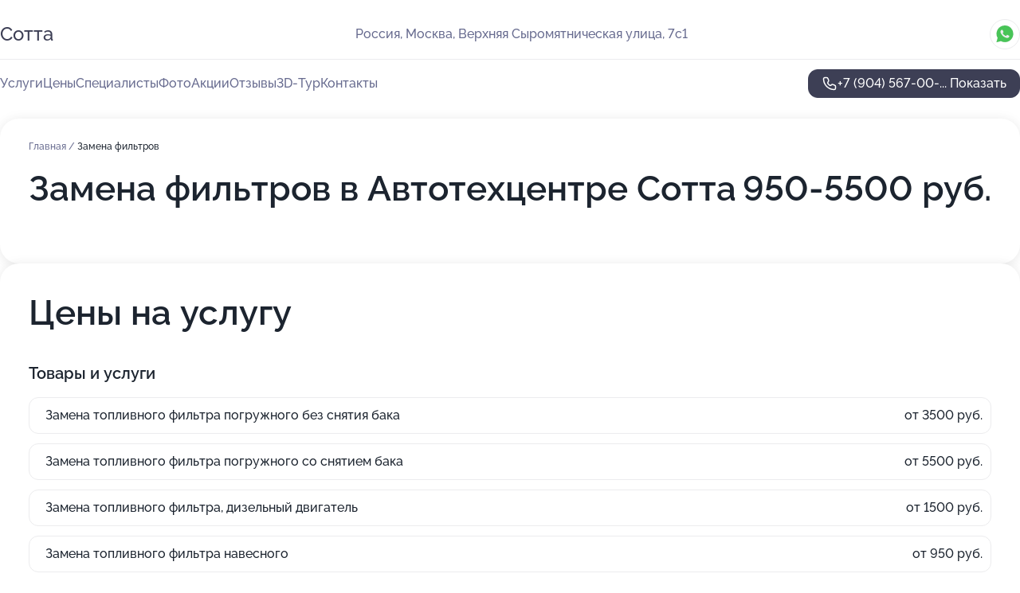

--- FILE ---
content_type: text/html; charset=utf-8
request_url: https://sotta-auto.ru/service/zamena_filtrov_avtomobilya/
body_size: 43195
content:
<!DOCTYPE html>
<html lang="ru">
<head>
	<meta http-equiv="Content-Type" content="text/html; charset=utf-8">
	<meta name="viewport" content="width=device-width,maximum-scale=1,initial-scale=1,user-scalable=0">
	<meta name="format-detection" content="telephone=no">
	<meta name="theme-color" content="#3D3F55">
	<meta name="description" content="Информация о&#160;Автотехцентре Сотта на&#160;метро Чкаловская">
	<link rel="icon" type="image/png" href="/favicon.png">

	<title>Автотехцентр Сотта на&#160;метро Чкаловская (на&#160;Верхней Сыромятнической улице, на&#160;метро Курская, Чкаловская)</title>

	<link nonce="7RmcnVSAXh3U5Aex5akPU0Xm" href="//sotta-auto.ru/build/lego2/lego2.css?v=Evk5cQF3AgE" rel="stylesheet" >

		<script type="application/ld+json">{"@context":"http:\/\/schema.org","@type":"AutomotiveBusiness","name":"\u0410\u0432\u0442\u043e\u0442\u0435\u0445\u0446\u0435\u043d\u0442\u0440 \u0421\u043e\u0442\u0442\u0430","address":{"@type":"PostalAddress","streetAddress":"\u0412\u0435\u0440\u0445\u043d\u044f\u044f \u0421\u044b\u0440\u043e\u043c\u044f\u0442\u043d\u0438\u0447\u0435\u0441\u043a\u0430\u044f \u0443\u043b\u0438\u0446\u0430, 7\u04411","addressLocality":"\u041c\u043e\u0441\u043a\u0432\u0430"},"url":"https:\/\/sotta-auto.ru\/","contactPoint":{"@type":"ContactPoint","telephone":"+7\u00a0(904)\u00a0567-00-46","contactType":"customer service","areaServed":"RU","availableLanguage":"Russian"},"image":"https:\/\/p1.zoon.ru\/preview\/izpUh_Z1QoHENI8tRoEecA\/2400x1500x75\/1\/b\/4\/original_4fc6906f3c72dd483a000001_61adcde8e4aaa.jpg","aggregateRating":{"@type":"AggregateRating","ratingValue":4.7,"worstRating":1,"bestRating":5,"reviewCount":134}}</script>
		<script nonce="7RmcnVSAXh3U5Aex5akPU0Xm">
		window.js_base = '/js.php';
	</script>

	</head>
<body >
	 <header id="header" class="header" data-organization-id="4fc6906f3c72dd483a000000">
	<div class="wrapper">
		<div class="header-container" data-uitest="lego-header-block">
			<div class="header-menu-activator" data-target="header-menu-activator">
				<span class="header-menu-activator__icon"></span>
			</div>

			<div class="header-title">
				<a href="/">					Сотта
				</a>			</div>
			<div class="header-address text-3 text-secondary">Россия, Москва, Верхняя Сыромятническая улица, 7с1</div>

						<div class="header-socials flex gap-8 icon icon--36" data-target="header-socials">
									<!--noindex-->
					<a href="https://wa.me/79035535055" data-category="whatsapp" rel="nofollow" target="_blank">
						<svg class="svg-icons-whatsapp" ><use xlink:href="/build/lego2/icons.svg?v=f_FCcGvuouo#whatsapp"></use></svg>
					</a>
					<!--/noindex-->
							</div>
					</div>

		<nav class="nav" data-target="header-nav" data-uitest="lego-navigation-block">
			<ul>
									<li data-target="header-services">
						<svg class="svg-icons-services" ><use xlink:href="/build/lego2/icons.svg?v=f_FCcGvuouo#services"></use></svg>
						<a data-target="header-nav-link" href="https://sotta-auto.ru/services/" data-za="{&quot;ev_label&quot;:&quot;all_service&quot;}">Услуги</a>
					</li>
									<li data-target="header-prices">
						<svg class="svg-icons-prices" ><use xlink:href="/build/lego2/icons.svg?v=f_FCcGvuouo#prices"></use></svg>
						<a data-target="header-nav-link" href="https://sotta-auto.ru/price/" data-za="{&quot;ev_label&quot;:&quot;price&quot;}">Цены</a>
					</li>
									<li data-target="header-specialists">
						<svg class="svg-icons-specialists" ><use xlink:href="/build/lego2/icons.svg?v=f_FCcGvuouo#specialists"></use></svg>
						<a data-target="header-nav-link" href="https://sotta-auto.ru/#specialists" data-za="{&quot;ev_label&quot;:&quot;org_prof&quot;}">Специалисты</a>
					</li>
									<li data-target="header-photo">
						<svg class="svg-icons-photo" ><use xlink:href="/build/lego2/icons.svg?v=f_FCcGvuouo#photo"></use></svg>
						<a data-target="header-nav-link" href="https://sotta-auto.ru/#photos" data-za="{&quot;ev_label&quot;:&quot;photos&quot;}">Фото</a>
					</li>
									<li data-target="header-offers">
						<svg class="svg-icons-offers" ><use xlink:href="/build/lego2/icons.svg?v=f_FCcGvuouo#offers"></use></svg>
						<a data-target="header-nav-link" href="https://sotta-auto.ru/#offers" data-za="{&quot;ev_label&quot;:&quot;offer&quot;}">Акции</a>
					</li>
									<li data-target="header-reviews">
						<svg class="svg-icons-reviews" ><use xlink:href="/build/lego2/icons.svg?v=f_FCcGvuouo#reviews"></use></svg>
						<a data-target="header-nav-link" href="https://sotta-auto.ru/#reviews" data-za="{&quot;ev_label&quot;:&quot;reviews&quot;}">Отзывы</a>
					</li>
									<li data-target="header-tour3d">
						<svg class="svg-icons-tour3d" ><use xlink:href="/build/lego2/icons.svg?v=f_FCcGvuouo#tour3d"></use></svg>
						<a data-target="header-nav-link" href="https://sotta-auto.ru/#tour3d" data-za="{&quot;ev_label&quot;:&quot;tour3d&quot;}">3D-Тур</a>
					</li>
									<li data-target="header-contacts">
						<svg class="svg-icons-contacts" ><use xlink:href="/build/lego2/icons.svg?v=f_FCcGvuouo#contacts"></use></svg>
						<a data-target="header-nav-link" href="https://sotta-auto.ru/#contacts" data-za="{&quot;ev_label&quot;:&quot;contacts&quot;}">Контакты</a>
					</li>
							</ul>

			<div class="header-controls">
				<div class="header-controls__wrapper">
					<a
	href="tel:+79045670046"
	class="phone-button button button--primary button--36 icon--20"
	data-phone="+7 (904) 567-00-46"
	data-za="{&quot;ev_sourceType&quot;:&quot;&quot;,&quot;ev_sourceId&quot;:&quot;4fc6906f3c72dd483a000000.a60d&quot;,&quot;object_type&quot;:&quot;organization&quot;,&quot;object_id&quot;:&quot;4fc6906f3c72dd483a000000.a60d&quot;,&quot;ev_label&quot;:&quot;premium&quot;,&quot;ev_category&quot;:&quot;phone_o_l&quot;}">
	<svg class="svg-icons-phone" ><use xlink:href="/build/lego2/icons.svg?v=f_FCcGvuouo#phone"></use></svg>
			<div data-target="show-phone-number">
			+7 (904) 567-00-...
			<span data-target="phone-button-show">Показать</span>
		</div>
	</a>


									</div>

							</div>

			<div class="header-nav-address">
									<div class="header-block flex gap-12 icon icon--36" data-target="header-socials">
													<!--noindex-->
							<a href="https://wa.me/79035535055" data-category="whatsapp" rel="nofollow" target="_blank">
								<svg class="svg-icons-whatsapp" ><use xlink:href="/build/lego2/icons.svg?v=f_FCcGvuouo#whatsapp"></use></svg>
							</a>
							<!--/noindex-->
											</div>
				
				<div class="header-block text-3 text-center text-secondary">Россия, Москва, Верхняя Сыромятническая улица, 7с1</div>
			</div>
		</nav>
	</div>
</header>
<div class="header-placeholder"></div>

<div class="contacts-panel" id="contacts-panel">
	

	<div class="contacts-panel-wrapper">
					<div class="contacts-panel-icon contacts-panel-expander" data-target="contacts-panel-expand">
				<div class="contacts-panel-icon__collapsed"><svg class="svg-icons-phone_filled" ><use xlink:href="/build/lego2/icons.svg?v=f_FCcGvuouo#phone_filled"></use></svg></div>
				<div class="contacts-panel-icon__expanded"><svg class="svg-icons-close" ><use xlink:href="/build/lego2/icons.svg?v=f_FCcGvuouo#close"></use></svg></div>
			</div>

			<div class="contacts-panel-group">
								<a href="tel:+79045670046" class="contacts-panel-icon" data-phone="+7 (904) 567-00-46" data-za="{&quot;ev_sourceType&quot;:&quot;nav_panel&quot;,&quot;ev_sourceId&quot;:&quot;4fc6906f3c72dd483a000000.a60d&quot;,&quot;object_type&quot;:&quot;organization&quot;,&quot;object_id&quot;:&quot;4fc6906f3c72dd483a000000.a60d&quot;,&quot;ev_label&quot;:&quot;premium&quot;,&quot;ev_category&quot;:&quot;phone_o_l&quot;}">
					<svg class="svg-icons-phone_filled" ><use xlink:href="/build/lego2/icons.svg?v=f_FCcGvuouo#phone_filled"></use></svg>
				</a>
													<a href="https://wa.me/79035535055" class="contacts-panel-icon"><svg class="svg-icons-whatsapp_filled" ><use xlink:href="/build/lego2/icons.svg?v=f_FCcGvuouo#whatsapp_filled"></use></svg></a>
							</div>
			</div>
</div>

<script nonce="7RmcnVSAXh3U5Aex5akPU0Xm" type="module">
	import { initContactsPanel } from '//sotta-auto.ru/build/lego2/lego2.js?v=aBQmwV5uQB0';

	initContactsPanel(document.getElementById('contacts-panel'));
</script>


<script nonce="7RmcnVSAXh3U5Aex5akPU0Xm" type="module">
	import { initHeader } from '//sotta-auto.ru/build/lego2/lego2.js?v=aBQmwV5uQB0';

	initHeader(document.getElementById('header'));
</script>
 	<main class="main-container">
		<div class="wrapper section-wrapper">
			<div class="service-description__wrapper">
	<section class="service-description section-block">
		<div class="page-breadcrumbs">
			<div class="breadcrumbs">
			<span>
							<a href="https://sotta-auto.ru/">
					Главная
				</a>
						/		</span>
			<span class="active">
							Замена фильтров
								</span>
	</div>

		</div>
					<script nonce="7RmcnVSAXh3U5Aex5akPU0Xm" type="application/ld+json">{"@context":"http:\/\/schema.org","@type":"BreadcrumbList","itemListElement":[{"@type":"ListItem","position":1,"item":{"name":"\u0413\u043b\u0430\u0432\u043d\u0430\u044f","@id":"https:\/\/sotta-auto.ru\/"}}]}</script>
		
		<div class="service-description-title">
			<h1 class="page-title">Замена фильтров в Автотехцентре Сотта</h1>
			<div class="service-description-title__price">
									<span class="service-description__price-label text-secondary">Цена:</span>
											950-5500
										руб.
							</div>
		</div>

		<div class="service-description__text collapse collapse--text-3">
			<div class="collapse__overflow">
				<div class="collapse__text"><p> </p></div>
			</div>
		</div>
	</section>

		<section class="service-prices section-block">
		<h2 class="text-h2">Цены на услугу</h2>

		<ul class="service-prices-list">
							<li>
					<div class="service-prices-list__title">
						Товары и услуги
					</div>
					<div>
						<ul class="service-list-dish__items">
															<li class="service-list-dish service-list-dish--price">
									Замена топливного фильтра погружного без снятия бака
									<div class="service-list-dish__price">
																					от 3500 руб.
																			</div>
								</li>
															<li class="service-list-dish service-list-dish--price">
									Замена топливного фильтра погружного со снятием бака
									<div class="service-list-dish__price">
																					от 5500 руб.
																			</div>
								</li>
															<li class="service-list-dish service-list-dish--price">
									Замена топливного фильтра, дизельный двигатель
									<div class="service-list-dish__price">
																					от 1500 руб.
																			</div>
								</li>
															<li class="service-list-dish service-list-dish--price">
									Замена топливного фильтра навесного
									<div class="service-list-dish__price">
																					от 950 руб.
																			</div>
								</li>
															<li class="service-list-dish service-list-dish--price">
									Замена масла ДВС + замена масляного фильтра без снятия защиты поддона ДВС
									<div class="service-list-dish__price">
																					от 1200 руб.
																			</div>
								</li>
													</ul>
					</div>
				</li>
					</ul>
	</section>
	</div>
<section class="offers" id="offers" data-uitest="lego-offers-block">
	<div class="section-block__title flex flex--sb">
		<h2 class="text-h2">
			Акции и скидки
		</h2>

		<div class="slider__navigation" data-target="slider-navigation">
			<button class="slider__control prev" data-target="slider-prev">
				<svg class="svg-icons-arrow" ><use xlink:href="/build/lego2/icons.svg?v=f_FCcGvuouo#arrow"></use></svg>
			</button>
			<button class="slider__control next" data-target="slider-next">
				<svg class="svg-icons-arrow" ><use xlink:href="/build/lego2/icons.svg?v=f_FCcGvuouo#arrow"></use></svg>
			</button>
		</div>
	</div>

	<div class="offers__list" data-target="slider-container">
		<div class="offers__slider swiper-wrapper">
							<div data-offer-id="5d86673e8b0ffe02fb1938aa" data-sid="5d86673e8b0ffe02fb1938aa.9099" class="offers-item swiper-slide text-white">
					<img
						class="offers-item__image"
						src="https://p0.zoon.ru/7/1/5d86673e8b0ffe02fb1938aa_5e4d16008bee2.jpg"
						loading="lazy"
						alt="">
					<div class="offers-item__container">
						<div class="text-5">Скидка при первом посещении Автотехцентра Сотта</div>
						<div class="offers-item__bottom">
							<div>
								<div>
									Срок действия
								</div>
								<div>Осталось 99 дней, до 30 апреля</div>
							</div>
							<button class="button offers-item__button button--36">Подробнее</button>
						</div>
					</div>
				</div>
							<div data-offer-id="5c8409145d868b562b1d5090" data-sid="5c8409145d868b562b1d5090.512e" class="offers-item swiper-slide text-white">
					<img
						class="offers-item__image"
						src="https://p2.zoon.ru/8/d/5c84070b5d868b520871f83b_5c84090831c1c.jpg"
						loading="lazy"
						alt="">
					<div class="offers-item__container">
						<div class="text-5">Скидка 10% для  новых клиентов</div>
						<div class="offers-item__bottom">
							<div>
								<div>
									Срок действия
								</div>
								<div>Осталось 38 дней, до 28 февраля</div>
							</div>
							<button class="button offers-item__button button--36">Подробнее</button>
						</div>
					</div>
				</div>
							<div data-offer-id="5714fb2c02fcbe783f8b4571" data-sid="5714fb2c02fcbe783f8b4571.b84e" class="offers-item swiper-slide text-white">
					<img
						class="offers-item__image"
						src="https://p1.zoon.ru/d/3/5714fb2c02fcbe783f8b4571_57de97bebf6a5.jpg"
						loading="lazy"
						alt="">
					<div class="offers-item__container">
						<div class="text-5">-10% на Шиномонтаж! Автосервис на Курской</div>
						<div class="offers-item__bottom">
							<div>
								<div>
									Срок действия
								</div>
								<div>Осталось 69 дней, до 31 марта</div>
							</div>
							<button class="button offers-item__button button--36">Подробнее</button>
						</div>
					</div>
				</div>
							<div data-offer-id="66746f01a67ca9e26f04bcaa" data-sid="66746f01a67ca9e26f04bcaa.cfe7" class="offers-item swiper-slide text-white">
					<img
						class="offers-item__image"
						src="https://p1.zoon.ru/2/d/66746cb7bf349f14f3097950_66746ef49f96a6.80691913.jpg"
						loading="lazy"
						alt="">
					<div class="offers-item__container">
						<div class="text-5">Бесплатная диагностика при ремонте</div>
						<div class="offers-item__bottom">
							<div>
								<div>
									Срок действия
								</div>
								<div>Осталось 160 дней, до 30 июня</div>
							</div>
							<button class="button offers-item__button button--36">Подробнее</button>
						</div>
					</div>
				</div>
							<div data-offer-id="57dcf1e9d4fe14ae448b456e" data-sid="57dcf1e9d4fe14ae448b456e.5f72" class="offers-item swiper-slide text-white">
					<img
						class="offers-item__image"
						src="https://p2.zoon.ru/6/7/57dcf1e9d4fe14ae448b456e_5c4ac66b98344.jpg"
						loading="lazy"
						alt="">
					<div class="offers-item__container">
						<div class="text-5">То в Подарок! м. Курская</div>
						<div class="offers-item__bottom">
							<div>
								<div>
									Срок действия
								</div>
								<div>Осталось 20 дней, до 10 февраля</div>
							</div>
							<button class="button offers-item__button button--36">Подробнее</button>
						</div>
					</div>
				</div>
							<div data-offer-id="5c80106ea1e9447bb405c3f6" data-sid="5c80106ea1e9447bb405c3f6.d55b" class="offers-item swiper-slide text-white">
					<img
						class="offers-item__image"
						src="https://p0.zoon.ru/1/6/5c80106ea1e9447bb405c3f6_5c8408464817d.jpg"
						loading="lazy"
						alt="">
					<div class="offers-item__container">
						<div class="text-5">Комплексная диагностика по цене 4000 рублей</div>
						<div class="offers-item__bottom">
							<div>
								<div>
									Срок действия
								</div>
								<div>Осталось 130 дней, до 31 мая</div>
							</div>
							<button class="button offers-item__button button--36">Подробнее</button>
						</div>
					</div>
				</div>
							<div data-offer-id="57dfcb311ba171a0508b4569" data-sid="57dfcb311ba171a0508b4569.02eb" class="offers-item swiper-slide text-white">
					<img
						class="offers-item__image"
						src="https://p0.zoon.ru/3/5/57dfcb311ba171a0508b4569_629649dae09b68.26857064.jpg"
						loading="lazy"
						alt="">
					<div class="offers-item__container">
						<div class="text-5">Скидка выходного дня, включая понедельник! метро Курская</div>
						<div class="offers-item__bottom">
							<div>
								<div>
									Срок действия
								</div>
								<div>Остался 1 день, до 22 января</div>
							</div>
							<button class="button offers-item__button button--36">Подробнее</button>
						</div>
					</div>
				</div>
							<div data-offer-id="5e4d18d53062b125fb6d8fdc" data-sid="5e4d18d53062b125fb6d8fdc.bb02" class="offers-item swiper-slide text-white">
					<img
						class="offers-item__image"
						src="https://p1.zoon.ru/2/7/5e4d18d53062b125fb6d8fdc_693aef9b5bec41.36363838.jpg"
						loading="lazy"
						alt="">
					<div class="offers-item__container">
						<div class="text-5">Ремонт и правка дисков</div>
						<div class="offers-item__bottom">
							<div>
								<div>
									Срок действия
								</div>
								<div>Осталось 38 дней, до 28 февраля</div>
							</div>
							<button class="button offers-item__button button--36">Подробнее</button>
						</div>
					</div>
				</div>
							<div data-offer-id="58404c841183d2cd358b4571" data-sid="58404c841183d2cd358b4571.662c" class="offers-item swiper-slide text-white">
					<img
						class="offers-item__image"
						src="https://p2.zoon.ru/7/4/58404c841183d2cd358b4571_5b266ae22300c.jpg"
						loading="lazy"
						alt="">
					<div class="offers-item__container">
						<div class="text-5">3D сход-развал на оборудовании hofmann! м.Курская</div>
						<div class="offers-item__bottom">
							<div>
								<div>
									Срок действия
								</div>
								<div>Осталось 16 дней, до 6 февраля</div>
							</div>
							<button class="button offers-item__button button--36">Подробнее</button>
						</div>
					</div>
				</div>
							<div data-offer-id="5a9af3bfab65a24cf66279d6" data-sid="5a9af3bfab65a24cf66279d6.0363" class="offers-item swiper-slide text-white">
					<img
						class="offers-item__image"
						src="https://p1.zoon.ru/6/c/5a9a9a3aab65a21ac40521cb_5a9af397f013c.jpg"
						loading="lazy"
						alt="">
					<div class="offers-item__container">
						<div class="text-5">Кузовной ремонт по цене страховой выплаты Сервис на Курской</div>
						<div class="offers-item__bottom">
							<div>
								<div>
									Срок действия
								</div>
								<div>Остался 1 день, до 22 января</div>
							</div>
							<button class="button offers-item__button button--36">Подробнее</button>
						</div>
					</div>
				</div>
							<div data-offer-id="57debebb1ba171ea048b456a" data-sid="57debebb1ba171ea048b456a.2205" class="offers-item swiper-slide text-white">
					<img
						class="offers-item__image"
						src="https://p1.zoon.ru/5/b/57debebb1ba171ea048b456a_57debf47a19b7.jpg"
						loading="lazy"
						alt="">
					<div class="offers-item__container">
						<div class="text-5">Замена масла акпп со скидкой 10%! Автосервис на Курской</div>
						<div class="offers-item__bottom">
							<div>
								<div>
									Срок действия
								</div>
								<div>Остался 21 день, до 11 февраля</div>
							</div>
							<button class="button offers-item__button button--36">Подробнее</button>
						</div>
					</div>
				</div>
							<div data-offer-id="5fb693533ed6e316e46adb99" data-sid="5fb693533ed6e316e46adb99.615c" class="offers-item swiper-slide text-white">
					<img
						class="offers-item__image"
						src="https://p2.zoon.ru/7/9/5fb693533ed6e316e46adb99_5fb693ffb98e7.jpg"
						loading="lazy"
						alt="">
					<div class="offers-item__container">
						<div class="text-5">Комплексная проверка автомобиля за 4000рублей</div>
						<div class="offers-item__bottom">
							<div>
								<div>
									Срок действия
								</div>
								<div>Осталось 69 дней, до 31 марта</div>
							</div>
							<button class="button offers-item__button button--36">Подробнее</button>
						</div>
					</div>
				</div>
							<div data-offer-id="579cf2c39bf53428588b456d" data-sid="579cf2c39bf53428588b456d.3899" class="offers-item swiper-slide text-white">
					<img
						class="offers-item__image"
						src="https://p0.zoon.ru/8/c/579cf2c39bf53428588b456d_57de9871ee630.jpg"
						loading="lazy"
						alt="">
					<div class="offers-item__container">
						<div class="text-5">Замени масло ДВС + бесплатно диагностика ходовой</div>
						<div class="offers-item__bottom">
							<div>
								<div>
									Срок действия
								</div>
								<div>Осталось 2 дня, до 23 января</div>
							</div>
							<button class="button offers-item__button button--36">Подробнее</button>
						</div>
					</div>
				</div>
							<div data-offer-id="57653172aea70df3048b456b" data-sid="57653172aea70df3048b456b.5913" class="offers-item swiper-slide text-white">
					<img
						class="offers-item__image"
						src="https://p1.zoon.ru/2/e/57653172aea70df3048b456b_57de8c6eebaf6.jpg"
						loading="lazy"
						alt="">
					<div class="offers-item__container">
						<div class="text-5">Диагностика Кондиционера  бесплатно! Автосервис на Курской</div>
						<div class="offers-item__bottom">
							<div>
								<div>
									Срок действия
								</div>
								<div>Осталось 38 дней, до 28 февраля</div>
							</div>
							<button class="button offers-item__button button--36">Подробнее</button>
						</div>
					</div>
				</div>
							<div data-offer-id="5abb76fa2f0906495241e9dd" data-sid="5abb76fa2f0906495241e9dd.cb23" class="offers-item swiper-slide text-white">
					<img
						class="offers-item__image"
						src="https://p2.zoon.ru/5/8/5abb76822bef9a6daa0b02a3_5abb76f1c6334.jpg"
						loading="lazy"
						alt="">
					<div class="offers-item__container">
						<div class="text-5">Подбор автоэмалей на месте! Автосервис на Курской</div>
						<div class="offers-item__bottom">
							<div>
								<div>
									Срок действия
								</div>
								<div>Остался 1 день, до 22 января</div>
							</div>
							<button class="button offers-item__button button--36">Подробнее</button>
						</div>
					</div>
				</div>
							<div data-offer-id="63a6e5ab8f3995f5180c0f72" data-sid="63a6e5ab8f3995f5180c0f72.1ba0" class="offers-item swiper-slide text-white">
					<img
						class="offers-item__image"
						src="https://p0.zoon.ru/d/0/4fc6906f3c72dd483a000001_61adcdd195360.jpg"
						loading="lazy"
						alt="">
					<div class="offers-item__container">
						<div class="text-5">Проверка сход-развала на стенде - бесплатно</div>
						<div class="offers-item__bottom">
							<div>
								<div>
									Срок действия
								</div>
								<div>Осталось 99 дней, до 30 апреля</div>
							</div>
							<button class="button offers-item__button button--36">Подробнее</button>
						</div>
					</div>
				</div>
							<div data-offer-id="5e4d1169a66bb446a70aaa57" data-sid="5e4d1169a66bb446a70aaa57.90e4" class="offers-item swiper-slide text-white">
					<img
						class="offers-item__image"
						src="https://p2.zoon.ru/1/b/5e4d1169a66bb446a70aaa57_5e4d1e3609802.jpg"
						loading="lazy"
						alt="">
					<div class="offers-item__container">
						<div class="text-5">Кузовной ремонт! м. Курская</div>
						<div class="offers-item__bottom">
							<div>
								<div>
									Срок действия
								</div>
								<div>Осталось 130 дней, до 31 мая</div>
							</div>
							<button class="button offers-item__button button--36">Подробнее</button>
						</div>
					</div>
				</div>
							<div data-offer-id="5c8010caa1e9447bdf7743b6" data-sid="5c8010caa1e9447bdf7743b6.0788" class="offers-item swiper-slide text-white">
					<img
						class="offers-item__image"
						src="https://p2.zoon.ru/d/3/4fc6906f3c72dd483a000001_5add727ff1a4d.jpg"
						loading="lazy"
						alt="">
					<div class="offers-item__container">
						<div class="text-5">Акция &quot;Счастливые часы&quot; скидка 10%</div>
						<div class="offers-item__bottom">
							<div>
								<div>
									Срок действия
								</div>
								<div>Осталось 6 дней, до 27 января</div>
							</div>
							<button class="button offers-item__button button--36">Подробнее</button>
						</div>
					</div>
				</div>
							<div data-offer-id="5eef0369cb1a305ff90a1df8" data-sid="5eef0369cb1a305ff90a1df8.3120" class="offers-item swiper-slide text-white">
					<img
						class="offers-item__image"
						src="https://p0.zoon.ru/0/3/4fc6906f3c72dd483a000001_5add7280e0ef9.jpg"
						loading="lazy"
						alt="">
					<div class="offers-item__container">
						<div class="text-5">Скидка по социальной карте Москвича</div>
						<div class="offers-item__bottom">
							<div>
								<div>
									Срок действия
								</div>
								<div>Осталось 99 дней, до 30 апреля</div>
							</div>
							<button class="button offers-item__button button--36">Подробнее</button>
						</div>
					</div>
				</div>
							<div data-offer-id="5e4d1881fe215e7cb52be7e3" data-sid="5e4d1881fe215e7cb52be7e3.e0cf" class="offers-item swiper-slide text-white">
					<img
						class="offers-item__image"
						src="https://p0.zoon.ru/5/8/4fc6906f3c72dd483a000001_61adcde67b4bb.jpg"
						loading="lazy"
						alt="">
					<div class="offers-item__container">
						<div class="text-5">Ремонт акпп, кпп м. Курская</div>
						<div class="offers-item__bottom">
							<div>
								<div>
									Срок действия
								</div>
								<div>Осталось 99 дней, до 30 апреля</div>
							</div>
							<button class="button offers-item__button button--36">Подробнее</button>
						</div>
					</div>
				</div>
							<div data-offer-id="5e5e47c21724146ad7516645" data-sid="5e5e47c21724146ad7516645.96d5" class="offers-item swiper-slide text-white">
					<img
						class="offers-item__image"
						src="https://p1.zoon.ru/5/c/5e5e47c21724146ad7516645_5e5e48c1d959a.jpg"
						loading="lazy"
						alt="">
					<div class="offers-item__container">
						<div class="text-5">Корпоративное обслуживание автомобилей</div>
						<div class="offers-item__bottom">
							<div>
								<div>
									Срок действия
								</div>
								<div>Остался 191 день, до 31 июля</div>
							</div>
							<button class="button offers-item__button button--36">Подробнее</button>
						</div>
					</div>
				</div>
							<div data-offer-id="5eef03ad3f2b6b168b6a4930" data-sid="5eef03ad3f2b6b168b6a4930.8b48" class="offers-item swiper-slide text-white">
					<img
						class="offers-item__image"
						src="https://p0.zoon.ru/9/a/4fc6906f3c72dd483a000001_61adcdf3d7148.jpg"
						loading="lazy"
						alt="">
					<div class="offers-item__container">
						<div class="text-5">С вас — отзыв, с нас скидка</div>
						<div class="offers-item__bottom">
							<div>
								<div>
									Срок действия
								</div>
								<div>Осталось 69 дней, до 31 марта</div>
							</div>
							<button class="button offers-item__button button--36">Подробнее</button>
						</div>
					</div>
				</div>
							<div data-offer-id="635038b2fdfb6d5851045ea3" data-sid="635038b2fdfb6d5851045ea3.7f86" class="offers-item swiper-slide text-white">
					<img
						class="offers-item__image"
						src="https://p1.zoon.ru/4/9/6350366b8781936e3d07cb3e_635038a27b7495.46634084.jpg"
						loading="lazy"
						alt="">
					<div class="offers-item__container">
						<div class="text-5">Заправка кондиционера! скидка 10%. м. Курская</div>
						<div class="offers-item__bottom">
							<div>
								<div>
									Срок действия
								</div>
								<div>Осталось 69 дней, до 31 марта</div>
							</div>
							<button class="button offers-item__button button--36">Подробнее</button>
						</div>
					</div>
				</div>
							<div data-offer-id="5e08d40a28c9d6780d0797c8" data-sid="5e08d40a28c9d6780d0797c8.beb2" class="offers-item swiper-slide text-white">
					<img
						class="offers-item__image"
						src="https://p0.zoon.ru/d/f/5e08d40a28c9d6780d0797c8_5e08d5537c5f0.jpg"
						loading="lazy"
						alt="">
					<div class="offers-item__container">
						<div class="text-5">Сход-развал 3000 на корейские и японские авто</div>
						<div class="offers-item__bottom">
							<div>
								<div>
									Срок действия
								</div>
								<div>Осталось 38 дней, до 28 февраля</div>
							</div>
							<button class="button offers-item__button button--36">Подробнее</button>
						</div>
					</div>
				</div>
							<div data-offer-id="5fb69473092170685d07f3b6" data-sid="5fb69473092170685d07f3b6.7cd3" class="offers-item swiper-slide text-white">
					<img
						class="offers-item__image"
						src="https://p1.zoon.ru/7/b/5fb69473092170685d07f3b6_5fb6964ca7f62.jpg"
						loading="lazy"
						alt="">
					<div class="offers-item__container">
						<div class="text-5">Рады знакомству</div>
						<div class="offers-item__bottom">
							<div>
								<div>
									Срок действия
								</div>
								<div>Осталось 20 дней, до 10 февраля</div>
							</div>
							<button class="button offers-item__button button--36">Подробнее</button>
						</div>
					</div>
				</div>
							<div data-offer-id="693ebf8db7dba2741205c801" data-sid="693ebf8db7dba2741205c801.5174" class="offers-item swiper-slide text-white">
					<img
						class="offers-item__image"
						src="https://p1.zoon.ru/6/0/4fc6906f3c72dd483a000001_5731a427a16da.jpg"
						loading="lazy"
						alt="">
					<div class="offers-item__container">
						<div class="text-5">Кузовной ремонт по цене страховой выплаты Сервис на Курской</div>
						<div class="offers-item__bottom">
							<div>
								<div>
									Срок действия
								</div>
								<div>Осталось 10 дней, до 31 января</div>
							</div>
							<button class="button offers-item__button button--36">Подробнее</button>
						</div>
					</div>
				</div>
							<div data-offer-id="693ec001a909eefc2701ceda" data-sid="693ec001a909eefc2701ceda.cfca" class="offers-item swiper-slide text-white">
					<img
						class="offers-item__image"
						src="https://p0.zoon.ru/2/d/4fc6906f3c72dd483a000001_61adcdf797b3b.jpg"
						loading="lazy"
						alt="">
					<div class="offers-item__container">
						<div class="text-5">Скидка 10% на ремонт при заказе запчастей у нас</div>
						<div class="offers-item__bottom">
							<div>
								<div>
									Срок действия
								</div>
								<div>Осталось 38 дней, до 28 февраля</div>
							</div>
							<button class="button offers-item__button button--36">Подробнее</button>
						</div>
					</div>
				</div>
											</div>

		<div class="slider__pagination" data-target="slider-pagination"></div>
	</div>
</section>
<script nonce="7RmcnVSAXh3U5Aex5akPU0Xm" type="module">
	import { initOffers } from '//sotta-auto.ru/build/lego2/lego2.js?v=aBQmwV5uQB0';

	const node = document.getElementById('offers');

	initOffers(node, { organizationId: '4fc6906f3c72dd483a000000' });
</script>
<section class="photo-section" id="photos" data-uitest="lego-gallery-block">
	<div class="section-block__title flex flex--sb">
		<h2 class="text-h2">Фотогалерея</h2>

					<div class="slider__navigation" data-target="slider-navigation">
				<button class="slider__control prev" data-target="slider-prev">
					<svg class="svg-icons-arrow" ><use xlink:href="/build/lego2/icons.svg?v=f_FCcGvuouo#arrow"></use></svg>
				</button>
				<button class="slider__control next" data-target="slider-next">
					<svg class="svg-icons-arrow" ><use xlink:href="/build/lego2/icons.svg?v=f_FCcGvuouo#arrow"></use></svg>
				</button>
			</div>
			</div>

	<div class="section-block__slider" data-target="slider-container" data-total="95" data-owner-type="organization" data-owner-id="4fc6906f3c72dd483a000000">
		<div class="photo-section__slider swiper-wrapper">
						<div class="photo-section__slide swiper-slide" data-id="61adcde950b3df18f4275c8b" data-target="photo-slide-item" data-index="0">
				<img src="https://p1.zoon.ru/preview/FkLN1D1mOJ4g1sxGbtnPKQ/1200x800x85/1/b/4/original_4fc6906f3c72dd483a000001_61adcde8e4aaa.jpg" loading="lazy" alt="">
			</div>
						<div class="photo-section__slide swiper-slide" data-id="61adcdb0639f614ab57a48fd" data-target="photo-slide-item" data-index="1">
				<img src="https://p2.zoon.ru/preview/2UoWH2Sv3Qw7PnD4ThQOlQ/1200x800x85/1/9/1/original_4fc6906f3c72dd483a000001_61adcdafca812.jpg" loading="lazy" alt="">
			</div>
						<div class="photo-section__slide swiper-slide" data-id="61adcdc0b7ac8d250c640dc4" data-target="photo-slide-item" data-index="2">
				<img src="https://p0.zoon.ru/preview/J-3TbSzpNSA1WgKZhSXxcQ/1200x800x85/1/9/0/original_4fc6906f3c72dd483a000001_61adcdbfd904a.jpg" loading="lazy" alt="">
			</div>
						<div class="photo-section__slide swiper-slide" data-id="61adce29639f614ab57a4910" data-target="photo-slide-item" data-index="3">
				<img src="https://p1.zoon.ru/preview/pmXWICvZYrQSGzbneaGc0Q/1200x800x85/1/c/e/original_4fc6906f3c72dd483a000001_61adce2920299.jpg" loading="lazy" alt="">
			</div>
						<div class="photo-section__slide swiper-slide" data-id="61adce1f96a3593eb82e9346" data-target="photo-slide-item" data-index="4">
				<img src="https://p1.zoon.ru/preview/6IusfSkA_WxcZdA92relbg/1200x800x85/1/0/5/original_4fc6906f3c72dd483a000001_61adce1f43f92.jpg" loading="lazy" alt="">
			</div>
						<div class="photo-section__slide swiper-slide" data-id="61adce1ce2bbb842ed0d04bf" data-target="photo-slide-item" data-index="5">
				<img src="https://p2.zoon.ru/preview/pvIApeekoHe76qUXALTfPQ/1200x800x85/1/6/b/original_4fc6906f3c72dd483a000001_61adce1c384cd.jpg" loading="lazy" alt="">
			</div>
						<div class="photo-section__slide swiper-slide" data-id="61adce1ad6e6656a070ad94a" data-target="photo-slide-item" data-index="6">
				<img src="https://p2.zoon.ru/preview/Oj4ghsZxPj9PSdDhBdRXDQ/1200x800x85/1/d/4/original_4fc6906f3c72dd483a000001_61adce1a681cc.jpg" loading="lazy" alt="">
			</div>
						<div class="photo-section__slide swiper-slide" data-id="61adce0d20ffef05d3100d2a" data-target="photo-slide-item" data-index="7">
				<img src="https://p2.zoon.ru/preview/7NIYrorpTjuHoRfcOwfFpA/1200x800x85/1/0/e/original_4fc6906f3c72dd483a000001_61adce0d7ab49.jpg" loading="lazy" alt="">
			</div>
						<div class="photo-section__slide swiper-slide" data-id="61adce0a80a4b836416da3cb" data-target="photo-slide-item" data-index="8">
				<img src="https://p2.zoon.ru/preview/unEMVez6JPZ9j6O8zBuKrQ/1200x800x85/1/8/a/original_4fc6906f3c72dd483a000001_61adce0a079dc.jpg" loading="lazy" alt="">
			</div>
						<div class="photo-section__slide swiper-slide" data-id="61adce06bfef7f07560883c2" data-target="photo-slide-item" data-index="9">
				<img src="https://p0.zoon.ru/preview/LQIKv-8kkU8Eb9DcAzzcZA/1200x800x85/1/7/f/original_4fc6906f3c72dd483a000001_61adce05e4b70.jpg" loading="lazy" alt="">
			</div>
						<div class="photo-section__slide swiper-slide" data-id="61adcdfa547a3e13bc081023" data-target="photo-slide-item" data-index="10">
				<img src="https://p1.zoon.ru/preview/4pcDdvLAX1i4jyFaY0jBKg/1200x800x85/1/1/b/original_4fc6906f3c72dd483a000001_61adcdfaa259f.jpg" loading="lazy" alt="">
			</div>
						<div class="photo-section__slide swiper-slide" data-id="61adcdf750b3df18f4275c8d" data-target="photo-slide-item" data-index="11">
				<img src="https://p0.zoon.ru/preview/Hz1seqllV1tzAaWVx5uCew/1200x800x85/1/2/d/original_4fc6906f3c72dd483a000001_61adcdf797b3b.jpg" loading="lazy" alt="">
			</div>
						<div class="photo-section__slide swiper-slide" data-id="61adcdf43b1e832d9f783024" data-target="photo-slide-item" data-index="12">
				<img src="https://p0.zoon.ru/preview/c3jbAKWXzAJojPjdQfRrkQ/1200x800x85/1/9/a/original_4fc6906f3c72dd483a000001_61adcdf3d7148.jpg" loading="lazy" alt="">
			</div>
						<div class="photo-section__slide swiper-slide" data-id="61adcdb0362ad442a17af864" data-target="photo-slide-item" data-index="13">
				<img src="https://p2.zoon.ru/preview/kHoZiqUrOIAiCobSLVP3Vg/1200x800x85/1/9/a/original_4fc6906f3c72dd483a000001_61adcdb05b89c.jpg" loading="lazy" alt="">
			</div>
						<div class="photo-section__slide swiper-slide" data-id="61adcde6bb591f11bb2acf2d" data-target="photo-slide-item" data-index="14">
				<img src="https://p0.zoon.ru/preview/HGHd_j62D3YTwbJwk0q1GQ/1200x800x85/1/5/8/original_4fc6906f3c72dd483a000001_61adcde67b4bb.jpg" loading="lazy" alt="">
			</div>
						<div class="photo-section__slide swiper-slide" data-id="61adcde6949d051a7f1f4307" data-target="photo-slide-item" data-index="15">
				<img src="https://p0.zoon.ru/preview/qJ4X7ncWTTqBSlXcufO9tw/1200x800x85/1/8/4/original_4fc6906f3c72dd483a000001_61adcde5e181c.jpg" loading="lazy" alt="">
			</div>
						<div class="photo-section__slide swiper-slide" data-id="61adcdd5362ad442a17af869" data-target="photo-slide-item" data-index="16">
				<img src="https://p0.zoon.ru/preview/FEOs803aVpJ5w8eAXFzNLQ/1200x800x85/1/8/e/original_4fc6906f3c72dd483a000001_61adcdd58ec87.jpg" loading="lazy" alt="">
			</div>
						<div class="photo-section__slide swiper-slide" data-id="61adcdd39507e078500aad1e" data-target="photo-slide-item" data-index="17">
				<img src="https://p0.zoon.ru/preview/sWfZ6nwPFSI_JX0GyBQ3QA/1200x800x85/1/5/c/original_4fc6906f3c72dd483a000001_61adcdd2e2bf2.jpg" loading="lazy" alt="">
			</div>
						<div class="photo-section__slide swiper-slide" data-id="61adcdd1316988031303fe74" data-target="photo-slide-item" data-index="18">
				<img src="https://p0.zoon.ru/preview/ZViXznd1uGEIq6sFIUqDoA/1200x800x85/1/d/0/original_4fc6906f3c72dd483a000001_61adcdd195360.jpg" loading="lazy" alt="">
			</div>
						<div class="photo-section__slide swiper-slide" data-id="61adcdc21a844d234a0b5f4f" data-target="photo-slide-item" data-index="19">
				<img src="https://p1.zoon.ru/preview/rbLtgySX-lo5X-8dscFORg/1200x800x85/1/c/7/original_4fc6906f3c72dd483a000001_61adcdc1bd4a0.jpg" loading="lazy" alt="">
			</div>
						<div class="photo-section__slide swiper-slide" data-id="61adcdbf65666569a3169c91" data-target="photo-slide-item" data-index="20">
				<img src="https://p0.zoon.ru/preview/qW4_bLiOoekKHl6iQhSLOw/1200x800x85/1/e/f/original_4fc6906f3c72dd483a000001_61adcdbf144bb.jpg" loading="lazy" alt="">
			</div>
						<div class="photo-section__slide swiper-slide" data-id="61adcdaf50b3df18f4275c80" data-target="photo-slide-item" data-index="21">
				<img src="https://p2.zoon.ru/preview/NETLOZ_R0H5ZIjcfbINABg/1200x800x85/1/c/1/original_4fc6906f3c72dd483a000001_61adcdaf66090.jpg" loading="lazy" alt="">
			</div>
						<div class="photo-section__slide swiper-slide" data-id="61adcd9eacbc5c41b63b0a93" data-target="photo-slide-item" data-index="22">
				<img src="https://p2.zoon.ru/preview/CwBbhi_nd8IGGz0bIw5vGQ/1200x800x85/1/5/9/original_4fc6906f3c72dd483a000001_61adcd9e5ed6a.jpg" loading="lazy" alt="">
			</div>
						<div class="photo-section__slide swiper-slide" data-id="61adcd9e709e372683659afb" data-target="photo-slide-item" data-index="23">
				<img src="https://p1.zoon.ru/preview/bgpXdyxssl5lWv1_Ytzs4w/1200x800x85/1/c/9/original_4fc6906f3c72dd483a000001_61adcd9dd3b7f.jpg" loading="lazy" alt="">
			</div>
						<div class="photo-section__slide swiper-slide" data-id="61adcd9dbb591f11bb2acf27" data-target="photo-slide-item" data-index="24">
				<img src="https://p1.zoon.ru/preview/GpKqiQkRMNdqpEt0iLJ6Vw/1200x800x85/1/2/6/original_4fc6906f3c72dd483a000001_61adcd9d29c2f.jpg" loading="lazy" alt="">
			</div>
						<div class="photo-section__slide swiper-slide" data-id="5940eabffdf53308093fb9f2" data-target="photo-slide-item" data-index="25">
				<img src="https://p2.zoon.ru/preview/6CgKlvCAMJJznHyKRygGLA/1200x800x85/1/9/1/original_4fc6906f3c72dd483a000001_5940eabf083c4.jpg" loading="lazy" alt="">
			</div>
						<div class="photo-section__slide swiper-slide" data-id="5add727f3d33bb40e7717cda" data-target="photo-slide-item" data-index="26">
				<img src="https://p1.zoon.ru/preview/Ywcdw8ZeT2mqJok-vQCqKQ/1252x800x85/1/f/2/original_4fc6906f3c72dd483a000001_5add727fb05ac.jpg" loading="lazy" alt="">
			</div>
						<div class="photo-section__slide swiper-slide" data-id="5731a3f185408d960e8b456f" data-target="photo-slide-item" data-index="27">
				<img src="https://p1.zoon.ru/preview/VfnLk1F_J48H7Mv_WLyK1g/1208x800x85/1/8/3/original_4fc6906f3c72dd483a000001_5731a3f0e5510.jpg" loading="lazy" alt="">
			</div>
						<div class="photo-section__slide swiper-slide" data-id="5940ea9afdf533076348c384" data-target="photo-slide-item" data-index="28">
				<img src="https://p0.zoon.ru/preview/MDy3J5ad8JpY8zhv57OTYA/1200x800x85/1/0/1/original_4fc6906f3c72dd483a000001_5940ea9a6ab2c.jpg" loading="lazy" alt="">
			</div>
						<div class="photo-section__slide swiper-slide" data-id="5940eabcfdf53307fa4b4d14" data-target="photo-slide-item" data-index="29">
				<img src="https://p1.zoon.ru/preview/aym_xhMc1oTmLbXYtSdpnA/1200x800x85/1/f/c/original_4fc6906f3c72dd483a000001_5940eabc44ecf.jpg" loading="lazy" alt="">
			</div>
						<div class="photo-section__slide swiper-slide" data-id="5940eacffdf53307fa4b4d16" data-target="photo-slide-item" data-index="30">
				<img src="https://p0.zoon.ru/preview/Fu7cVTH8fLQW8A7gkaCrxg/1200x800x85/1/a/a/original_4fc6906f3c72dd483a000001_5940eace77572.jpg" loading="lazy" alt="">
			</div>
						<div class="photo-section__slide swiper-slide" data-id="5940eae2fdf53307f4770b23" data-target="photo-slide-item" data-index="31">
				<img src="https://p0.zoon.ru/preview/lT3WKNCyv3ueOnuFcvVMzw/1200x800x85/1/f/c/original_4fc6906f3c72dd483a000001_5940eae1b39e8.jpg" loading="lazy" alt="">
			</div>
						<div class="photo-section__slide swiper-slide" data-id="5940eb1afdf53308b02b3ee4" data-target="photo-slide-item" data-index="32">
				<img src="https://p2.zoon.ru/preview/i92O37em8bs9CtFB47TPhg/1200x800x85/1/f/f/original_4fc6906f3c72dd483a000001_5940eb1a32f6b.jpg" loading="lazy" alt="">
			</div>
						<div class="photo-section__slide swiper-slide" data-id="5940eab0fdf533077574d588" data-target="photo-slide-item" data-index="33">
				<img src="https://p0.zoon.ru/preview/90SxZRaehkl8kWw4CcEEvQ/1200x800x85/1/f/7/original_4fc6906f3c72dd483a000001_5940eab0412ae.jpg" loading="lazy" alt="">
			</div>
						<div class="photo-section__slide swiper-slide" data-id="5940eac6fdf53307cf2f8747" data-target="photo-slide-item" data-index="34">
				<img src="https://p1.zoon.ru/preview/m9qxMv09ikkGPWLzfBmnow/1200x800x85/1/4/b/original_4fc6906f3c72dd483a000001_5940eac599d4f.jpg" loading="lazy" alt="">
			</div>
						<div class="photo-section__slide swiper-slide" data-id="5940eab6fdf533080a10e343" data-target="photo-slide-item" data-index="35">
				<img src="https://p2.zoon.ru/preview/9WS_o4DYRYgVuJXB_C-HPg/1200x800x85/1/9/7/original_4fc6906f3c72dd483a000001_5940eab66659e.jpg" loading="lazy" alt="">
			</div>
						<div class="photo-section__slide swiper-slide" data-id="5940eaabfdf53307983caff4" data-target="photo-slide-item" data-index="36">
				<img src="https://p0.zoon.ru/preview/TOtzD8a6wSr-gAq4voLOlA/1200x800x85/1/e/1/original_4fc6906f3c72dd483a000001_5940eaaad5fdb.jpg" loading="lazy" alt="">
			</div>
						<div class="photo-section__slide swiper-slide" data-id="5940eac2fdf53307fc0b1c72" data-target="photo-slide-item" data-index="37">
				<img src="https://p2.zoon.ru/preview/UdO9UQB9tuukyzqlQmWFQA/1200x800x85/1/e/7/original_4fc6906f3c72dd483a000001_5940eac2471ab.jpg" loading="lazy" alt="">
			</div>
						<div class="photo-section__slide swiper-slide" data-id="5940eaa7fdf5330774377206" data-target="photo-slide-item" data-index="38">
				<img src="https://p1.zoon.ru/preview/MSeXX7_cotE9LLuUPfyJ4w/1200x800x85/1/3/5/original_4fc6906f3c72dd483a000001_5940eaa722d15.jpg" loading="lazy" alt="">
			</div>
						<div class="photo-section__slide swiper-slide" data-id="5940eab0fdf53307cf2f8743" data-target="photo-slide-item" data-index="39">
				<img src="https://p2.zoon.ru/preview/9bulBtt_OsNSK99sOKAZrA/1200x800x85/1/4/3/original_4fc6906f3c72dd483a000001_5940eab08e7b0.jpg" loading="lazy" alt="">
			</div>
						<div class="photo-section__slide swiper-slide" data-id="5940eaa8fdf53307667d57f2" data-target="photo-slide-item" data-index="40">
				<img src="https://p1.zoon.ru/preview/e2gFRw1mGzcQZAmq46aUuQ/1200x800x85/1/2/a/original_4fc6906f3c72dd483a000001_5940eaa7b2671.jpg" loading="lazy" alt="">
			</div>
						<div class="photo-section__slide swiper-slide" data-id="5940eaa4fdf53307983caff2" data-target="photo-slide-item" data-index="41">
				<img src="https://p0.zoon.ru/preview/fCMpn9jvu6ZJm9VKgmn0jQ/1200x800x85/1/9/e/original_4fc6906f3c72dd483a000001_5940eaa430943.jpg" loading="lazy" alt="">
			</div>
						<div class="photo-section__slide swiper-slide" data-id="5731a3c985408d9b0e8b456d" data-target="photo-slide-item" data-index="42">
				<img src="https://p1.zoon.ru/preview/DF9yZgheBusHKn7LtNxQsA/1208x800x85/1/a/c/original_4fc6906f3c72dd483a000001_5731a3c8b2bf8.jpg" loading="lazy" alt="">
			</div>
						<div class="photo-section__slide swiper-slide" data-id="5731a3d385408d9a0e8b4573" data-target="photo-slide-item" data-index="43">
				<img src="https://p2.zoon.ru/preview/fEkapHgXLxXLT8iC3le9kw/1208x800x85/1/e/e/original_4fc6906f3c72dd483a000001_5731a3d2a6861.jpg" loading="lazy" alt="">
			</div>
						<div class="photo-section__slide swiper-slide" data-id="5731a3de85408d900e8b4573" data-target="photo-slide-item" data-index="44">
				<img src="https://p2.zoon.ru/preview/pKlmbqZyDgDfu8i-oKxXRw/1208x800x85/1/8/4/original_4fc6906f3c72dd483a000001_5731a3de5fe88.jpg" loading="lazy" alt="">
			</div>
						<div class="photo-section__slide swiper-slide" data-id="5731a3d685408d9a0e8b4575" data-target="photo-slide-item" data-index="45">
				<img src="https://p2.zoon.ru/preview/bsxGHXR5e5Z1q7Tts9z7XQ/1208x800x85/1/b/d/original_4fc6906f3c72dd483a000001_5731a3d5916a1.jpg" loading="lazy" alt="">
			</div>
						<div class="photo-section__slide swiper-slide" data-id="5731a3e685408d9a0e8b4579" data-target="photo-slide-item" data-index="46">
				<img src="https://p1.zoon.ru/preview/hf_OUjuCOcaAMumVJv-O6A/1208x800x85/1/5/d/original_4fc6906f3c72dd483a000001_5731a3e60f752.jpg" loading="lazy" alt="">
			</div>
						<div class="photo-section__slide swiper-slide" data-id="5731a3ee85408d920e8b4578" data-target="photo-slide-item" data-index="47">
				<img src="https://p1.zoon.ru/preview/LsX6pC6ZDLK9VtEsUrKAMA/1208x800x85/1/c/3/original_4fc6906f3c72dd483a000001_5731a3ee23f3b.jpg" loading="lazy" alt="">
			</div>
						<div class="photo-section__slide swiper-slide" data-id="5731a3f385408d8f0e8b457b" data-target="photo-slide-item" data-index="48">
				<img src="https://p2.zoon.ru/preview/1nIKV2O9lLMIwE1PdbS9dg/1208x800x85/1/b/a/original_4fc6906f3c72dd483a000001_5731a3f2c9899.jpg" loading="lazy" alt="">
			</div>
						<div class="photo-section__slide swiper-slide" data-id="5731a3e185408dac0e8b4573" data-target="photo-slide-item" data-index="49">
				<img src="https://p0.zoon.ru/preview/xTVLg65HNaeSlxutQwx2Hg/1208x800x85/1/8/e/original_4fc6906f3c72dd483a000001_5731a3e16f520.jpg" loading="lazy" alt="">
			</div>
						<div class="photo-section__slide swiper-slide" data-id="5731a3e685408d920e8b4576" data-target="photo-slide-item" data-index="50">
				<img src="https://p0.zoon.ru/preview/XCOVzxxMkyaC-v46EBlrZA/1208x800x85/1/a/1/original_4fc6906f3c72dd483a000001_5731a3e6711ef.jpg" loading="lazy" alt="">
			</div>
						<div class="photo-section__slide swiper-slide" data-id="5731a3f985408d990e8b4572" data-target="photo-slide-item" data-index="51">
				<img src="https://p2.zoon.ru/preview/Rd3h4LoxtMoWk75A0gt5KQ/1200x800x85/1/2/1/original_4fc6906f3c72dd483a000001_5731a3f94ea65.jpg" loading="lazy" alt="">
			</div>
						<div class="photo-section__slide swiper-slide" data-id="5731a40385408d900e8b4575" data-target="photo-slide-item" data-index="52">
				<img src="https://p2.zoon.ru/preview/GmumR2E2CM90FL9zew3ZXQ/1208x800x85/1/d/d/original_4fc6906f3c72dd483a000001_5731a4031ef51.jpg" loading="lazy" alt="">
			</div>
						<div class="photo-section__slide swiper-slide" data-id="5731a40685408d920e8b457a" data-target="photo-slide-item" data-index="53">
				<img src="https://p2.zoon.ru/preview/nDq0_izYdn45U9kN99D-Ow/1208x800x85/1/2/f/original_4fc6906f3c72dd483a000001_5731a405ce6ec.jpg" loading="lazy" alt="">
			</div>
						<div class="photo-section__slide swiper-slide" data-id="5731a42585408d9c0e8b4571" data-target="photo-slide-item" data-index="54">
				<img src="https://p2.zoon.ru/preview/0dENMPOxUyN1jlbEYnIyTA/1208x800x85/1/9/a/original_4fc6906f3c72dd483a000001_5731a4251f681.jpg" loading="lazy" alt="">
			</div>
						<div class="photo-section__slide swiper-slide" data-id="5731a3f985408d9b0e8b4573" data-target="photo-slide-item" data-index="55">
				<img src="https://p0.zoon.ru/preview/EH1UCzU-fEW78B-yswUdMQ/1208x800x85/1/c/0/original_4fc6906f3c72dd483a000001_5731a3f9418a7.jpg" loading="lazy" alt="">
			</div>
						<div class="photo-section__slide swiper-slide" data-id="5731a40e85408dac0e8b4575" data-target="photo-slide-item" data-index="56">
				<img src="https://p1.zoon.ru/preview/Kvct6J0w1I9-NDg-nIkKug/1208x800x85/1/f/0/original_4fc6906f3c72dd483a000001_5731a40e0a9f7.jpg" loading="lazy" alt="">
			</div>
						<div class="photo-section__slide swiper-slide" data-id="5731a41885408d9a0e8b457f" data-target="photo-slide-item" data-index="57">
				<img src="https://p1.zoon.ru/preview/_0LufgX1Ow4lvkkX_WiwmQ/1208x800x85/1/e/b/original_4fc6906f3c72dd483a000001_5731a4184b99a.jpg" loading="lazy" alt="">
			</div>
						<div class="photo-section__slide swiper-slide" data-id="5731a41985408d990e8b4576" data-target="photo-slide-item" data-index="58">
				<img src="https://p0.zoon.ru/preview/dgh8i3VxjMykp-CjAgWV4g/1208x800x85/1/b/9/original_4fc6906f3c72dd483a000001_5731a4185e4e8.jpg" loading="lazy" alt="">
			</div>
						<div class="photo-section__slide swiper-slide" data-id="5731a40e85408d590f8b456b" data-target="photo-slide-item" data-index="59">
				<img src="https://p0.zoon.ru/preview/HdVBWPlgch3nkW1nyhyVOA/1208x800x85/1/7/d/original_4fc6906f3c72dd483a000001_5731a40e3630c.jpg" loading="lazy" alt="">
			</div>
						<div class="photo-section__slide swiper-slide" data-id="5731a41985408d970e8b4571" data-target="photo-slide-item" data-index="60">
				<img src="https://p0.zoon.ru/preview/2_H34VFknMd4_wNDUkXvQg/1208x800x85/1/5/4/original_4fc6906f3c72dd483a000001_5731a4188818c.jpg" loading="lazy" alt="">
			</div>
						<div class="photo-section__slide swiper-slide" data-id="5731a42285408d970e8b4574" data-target="photo-slide-item" data-index="61">
				<img src="https://p2.zoon.ru/preview/5_sPiWYqAEPN40Ml882g4w/1208x800x85/1/8/6/original_4fc6906f3c72dd483a000001_5731a421bd361.jpg" loading="lazy" alt="">
			</div>
						<div class="photo-section__slide swiper-slide" data-id="5731a42385408d960f8b4569" data-target="photo-slide-item" data-index="62">
				<img src="https://p1.zoon.ru/preview/K60fdJydJszYrCcBZLmU7w/1208x800x85/1/9/d/original_4fc6906f3c72dd483a000001_5731a42307a03.jpg" loading="lazy" alt="">
			</div>
						<div class="photo-section__slide swiper-slide" data-id="5731a42885408dac0e8b4578" data-target="photo-slide-item" data-index="63">
				<img src="https://p1.zoon.ru/preview/_AJZh6PM0DFe9lwbKPqArA/1208x800x85/1/6/0/original_4fc6906f3c72dd483a000001_5731a427a16da.jpg" loading="lazy" alt="">
			</div>
						<div class="photo-section__slide swiper-slide" data-id="584be90648a10a61218b4568" data-target="photo-slide-item" data-index="64">
				<img src="https://p0.zoon.ru/preview/AbNEeB6j3qKoiSSFc2VHCQ/450x800x85/1/6/8/original_4fc6906f3c72dd483a000001_584be90662ee4.jpg" loading="lazy" alt="">
			</div>
						<div class="photo-section__slide swiper-slide" data-id="584be9999c4b70aa1e8b456d" data-target="photo-slide-item" data-index="65">
				<img src="https://p0.zoon.ru/preview/dYmc1Bmelng1p6wkY-DfMw/450x800x85/1/f/9/original_4fc6906f3c72dd483a000001_584be9998c255.jpg" loading="lazy" alt="">
			</div>
						<div class="photo-section__slide swiper-slide" data-id="584bebdf9c4b70431f8b4572" data-target="photo-slide-item" data-index="66">
				<img src="https://p1.zoon.ru/preview/puVJRTd22m5jW73C4Blcnw/1280x762x85/1/4/9/original_4fc6906f3c72dd483a000001_584bebdf017e5.jpg" loading="lazy" alt="">
			</div>
						<div class="photo-section__slide swiper-slide" data-id="584bebf69c4b70771f8b456d" data-target="photo-slide-item" data-index="67">
				<img src="https://p2.zoon.ru/preview/gVkhWkGArwyqtR_zBz-1Uw/1280x770x85/1/d/e/original_4fc6906f3c72dd483a000001_584bebf5e3a6e.jpg" loading="lazy" alt="">
			</div>
						<div class="photo-section__slide swiper-slide" data-id="5940eadafdf53308082a7084" data-target="photo-slide-item" data-index="68">
				<img src="https://p2.zoon.ru/preview/qK-gPqRGHJiAMlYRR4GB6Q/1200x800x85/1/8/2/original_4fc6906f3c72dd483a000001_5940ead9a87ba.jpg" loading="lazy" alt="">
			</div>
						<div class="photo-section__slide swiper-slide" data-id="5940eae5fdf53307ca16eb75" data-target="photo-slide-item" data-index="69">
				<img src="https://p2.zoon.ru/preview/fmm2nxBpLEg6tzUCGFcLvA/1200x800x85/1/f/7/original_4fc6906f3c72dd483a000001_5940eae59e022.jpg" loading="lazy" alt="">
			</div>
						<div class="photo-section__slide swiper-slide" data-id="5add727f3d33bb411b72a5d5" data-target="photo-slide-item" data-index="70">
				<img src="https://p0.zoon.ru/preview/CD2DY9-xZFL12jZA3IdKXg/1280x782x85/1/6/c/original_4fc6906f3c72dd483a000001_5add727fe0d5e.jpg" loading="lazy" alt="">
			</div>
						<div class="photo-section__slide swiper-slide" data-id="5add72803d33bb459f267f06" data-target="photo-slide-item" data-index="71">
				<img src="https://p2.zoon.ru/preview/fweT5STSm45Qm_746M805A/1256x800x85/1/d/3/original_4fc6906f3c72dd483a000001_5add727ff1a4d.jpg" loading="lazy" alt="">
			</div>
						<div class="photo-section__slide swiper-slide" data-id="5add72803d33bb425729ff60" data-target="photo-slide-item" data-index="72">
				<img src="https://p1.zoon.ru/preview/quvKEKP-mBOi3TFrV4NXUQ/1276x800x85/1/b/c/original_4fc6906f3c72dd483a000001_5add7280ca97d.jpg" loading="lazy" alt="">
			</div>
						<div class="photo-section__slide swiper-slide" data-id="5add72803d33bb45a83c868b" data-target="photo-slide-item" data-index="73">
				<img src="https://p0.zoon.ru/preview/xnwyqZgVCIdZoAysB_TX2g/1256x800x85/1/0/3/original_4fc6906f3c72dd483a000001_5add7280e0ef9.jpg" loading="lazy" alt="">
			</div>
						<div class="photo-section__slide swiper-slide" data-id="5add72813d33bb42a0635ae6" data-target="photo-slide-item" data-index="74">
				<img src="https://p1.zoon.ru/preview/mXC0ISQuLu334tf2lxmQgA/1213x800x85/1/0/a/original_4fc6906f3c72dd483a000001_5add7281158f7.jpg" loading="lazy" alt="">
			</div>
						<div class="photo-section__slide swiper-slide" data-id="5add72813d33bb4171152efc" data-target="photo-slide-item" data-index="75">
				<img src="https://p2.zoon.ru/preview/aatUzaEFK5erTu7RkkpyUg/1202x800x85/1/9/9/original_4fc6906f3c72dd483a000001_5add7281c574a.jpg" loading="lazy" alt="">
			</div>
						<div class="photo-section__slide swiper-slide" data-id="5add72813d33bb45d6738b85" data-target="photo-slide-item" data-index="76">
				<img src="https://p0.zoon.ru/preview/H8Vl5cQg6wO1Tg7xKxpSKQ/1256x800x85/1/f/c/original_4fc6906f3c72dd483a000001_5add7281ccc90.jpg" loading="lazy" alt="">
			</div>
						<div class="photo-section__slide swiper-slide" data-id="5add72823d33bb3dd309aaba" data-target="photo-slide-item" data-index="77">
				<img src="https://p1.zoon.ru/preview/7opeIUJxwlJcJ9dAr_zeYA/1256x800x85/1/7/d/original_4fc6906f3c72dd483a000001_5add72824c787.jpg" loading="lazy" alt="">
			</div>
						<div class="photo-section__slide swiper-slide" data-id="5add72823d33bb45ef500c33" data-target="photo-slide-item" data-index="78">
				<img src="https://p0.zoon.ru/preview/OHuTJjb4M4UTCodgnRhU4g/1256x800x85/1/8/6/original_4fc6906f3c72dd483a000001_5add7282b9a1b.jpg" loading="lazy" alt="">
			</div>
						<div class="photo-section__slide swiper-slide" data-id="5add72823d33bb4160473d57" data-target="photo-slide-item" data-index="79">
				<img src="https://p0.zoon.ru/preview/lHht7GPRgpE3ZgNXhLcO2w/1256x800x85/1/0/8/original_4fc6906f3c72dd483a000001_5add7282c41a2.jpg" loading="lazy" alt="">
			</div>
						<div class="photo-section__slide swiper-slide" data-id="5add72833d33bb45a91a6db7" data-target="photo-slide-item" data-index="80">
				<img src="https://p1.zoon.ru/preview/ChHOWw06UkglOYA3f6d9Bg/1255x800x85/1/e/1/original_4fc6906f3c72dd483a000001_5add72832c0d6.jpg" loading="lazy" alt="">
			</div>
						<div class="photo-section__slide swiper-slide" data-id="5add72833d33bb45b24367b0" data-target="photo-slide-item" data-index="81">
				<img src="https://p1.zoon.ru/preview/iBE2nxiPZ58B_fx4UI7GsQ/1256x800x85/1/a/4/original_4fc6906f3c72dd483a000001_5add7283c0f95.jpg" loading="lazy" alt="">
			</div>
						<div class="photo-section__slide swiper-slide" data-id="5add72843d33bb42687a5f62" data-target="photo-slide-item" data-index="82">
				<img src="https://p2.zoon.ru/preview/Mf7n0U76Ph79sXAlq_E2Eg/1256x800x85/1/7/7/original_4fc6906f3c72dd483a000001_5add72840d13b.jpg" loading="lazy" alt="">
			</div>
						<div class="photo-section__slide swiper-slide" data-id="5add72843d33bb459e320898" data-target="photo-slide-item" data-index="83">
				<img src="https://p2.zoon.ru/preview/yGbR8Ui-5i2L_Odc7oK_5A/1254x800x85/1/b/2/original_4fc6906f3c72dd483a000001_5add728473bf0.jpg" loading="lazy" alt="">
			</div>
						<div class="photo-section__slide swiper-slide" data-id="5add72873d33bb45a83c868d" data-target="photo-slide-item" data-index="84">
				<img src="https://p0.zoon.ru/preview/kh5o74vsbegpl_1l_T_NFw/1256x800x85/1/b/9/original_4fc6906f3c72dd483a000001_5add7287242e1.jpg" loading="lazy" alt="">
			</div>
						<div class="photo-section__slide swiper-slide" data-id="5add72873d33bb42a0635ae8" data-target="photo-slide-item" data-index="85">
				<img src="https://p2.zoon.ru/preview/0IWbA1pDaBIscrlTiG-nPw/1256x800x85/1/1/9/original_4fc6906f3c72dd483a000001_5add728732ef1.jpg" loading="lazy" alt="">
			</div>
						<div class="photo-section__slide swiper-slide" data-id="5add72873d33bb42b4646ace" data-target="photo-slide-item" data-index="86">
				<img src="https://p2.zoon.ru/preview/veu_epgmEWz-q30MOk4vuw/836x800x85/1/f/0/original_4fc6906f3c72dd483a000001_5add7287d3bb9.jpg" loading="lazy" alt="">
			</div>
						<div class="photo-section__slide swiper-slide" data-id="5add72883d33bb45a91a6db9" data-target="photo-slide-item" data-index="87">
				<img src="https://p1.zoon.ru/preview/gpDsGkT8Ste2knsaYU6v7w/698x800x85/1/f/8/original_4fc6906f3c72dd483a000001_5add728838643.jpg" loading="lazy" alt="">
			</div>
						<div class="photo-section__slide swiper-slide" data-id="5add72883d33bb4160473d59" data-target="photo-slide-item" data-index="88">
				<img src="https://p1.zoon.ru/preview/cO1x2xA26bWMeygC7j_afA/636x800x85/1/2/b/original_4fc6906f3c72dd483a000001_5add7288480df.jpg" loading="lazy" alt="">
			</div>
						<div class="photo-section__slide swiper-slide" data-id="5add72893d33bb424523802d" data-target="photo-slide-item" data-index="89">
				<img src="https://p1.zoon.ru/preview/fkAuWTobXsMS-5DDCJwTSw/628x800x85/1/3/f/original_4fc6906f3c72dd483a000001_5add728927baa.jpg" loading="lazy" alt="">
			</div>
						<div class="photo-section__slide swiper-slide" data-id="5add72893d33bb42a0635aea" data-target="photo-slide-item" data-index="90">
				<img src="https://p1.zoon.ru/preview/SOIMbkgsWTktFHPFgFJOBw/627x800x85/1/a/2/original_4fc6906f3c72dd483a000001_5add7289b16a6.jpg" loading="lazy" alt="">
			</div>
						<div class="photo-section__slide swiper-slide" data-id="5add72893d33bb4171152efe" data-target="photo-slide-item" data-index="91">
				<img src="https://p0.zoon.ru/preview/-FKgtnKUGzn_3ZbDJRZ3Xg/1116x800x85/1/b/b/original_4fc6906f3c72dd483a000001_5add7289e391c.jpg" loading="lazy" alt="">
			</div>
						<div class="photo-section__slide swiper-slide" data-id="5add72893d33bb45a83c868f" data-target="photo-slide-item" data-index="92">
				<img src="https://p1.zoon.ru/preview/PdQui5yeNE0VUK8z1_e6rA/1116x800x85/1/b/8/original_4fc6906f3c72dd483a000001_5add7289e26fb.jpg" loading="lazy" alt="">
			</div>
						<div class="photo-section__slide swiper-slide" data-id="5940eafcfdf533084a0c0a67" data-target="photo-slide-item" data-index="93">
				<img src="https://p1.zoon.ru/preview/QDQfhx076FOAUJpNCbi8nw/1200x800x85/1/a/5/original_4fc6906f3c72dd483a000001_5940eafbbb106.jpg" loading="lazy" alt="">
			</div>
						<div class="photo-section__slide swiper-slide" data-id="5940ead2fdf533080a10e346" data-target="photo-slide-item" data-index="94">
				<img src="https://p1.zoon.ru/preview/TQo1edR0mCnHhgfbP5gbkQ/1200x800x85/1/6/c/original_4fc6906f3c72dd483a000001_5940ead16e040.jpg" loading="lazy" alt="">
			</div>
					</div>
	</div>

	<div class="slider__pagination" data-target="slider-pagination"></div>
</section>

<script nonce="7RmcnVSAXh3U5Aex5akPU0Xm" type="module">
	import { initPhotos } from '//sotta-auto.ru/build/lego2/lego2.js?v=aBQmwV5uQB0';

	const node = document.getElementById('photos');
	initPhotos(node);
</script>
<section class="reviews-section section-block" id="reviews" data-uitest="lego-reviews-block">
	<div class="section-block__title flex flex--sb">
		<h2 class="text-h2">
			Отзывы
		</h2>

				<div class="slider__navigation" data-target="slider-navigation">
			<button class="slider__control prev" data-target="slider-prev">
				<svg class="svg-icons-arrow" ><use xlink:href="/build/lego2/icons.svg?v=f_FCcGvuouo#arrow"></use></svg>
			</button>
			<button class="slider__control next" data-target="slider-next">
				<svg class="svg-icons-arrow" ><use xlink:href="/build/lego2/icons.svg?v=f_FCcGvuouo#arrow"></use></svg>
			</button>
		</div>
			</div>

	<div class="reviews-section__list" data-target="slider-container">
		<div class="reviews-section__slider swiper-wrapper" data-target="review-section-slides">
							<div
	class="reviews-section-item swiper-slide "
	data-id="685413da692a197a4404b378"
	data-owner-id="4fc6906f3c72dd483a000000"
	data-target="review">
	<div  class="flex flex--center-y gap-12">
		<div class="reviews-section-item__avatar">
										<svg class="svg-icons-user" ><use xlink:href="/build/lego2/icons.svg?v=f_FCcGvuouo#user"></use></svg>
					</div>
		<div class="reviews-section-item__head">
			<div class="reviews-section-item__head-top flex flex--center-y gap-16">
				<div class="flex flex--center-y gap-8">
										<div class="stars stars--16" style="--rating: 5">
						<div class="stars__rating">
							<div class="stars stars--filled"></div>
						</div>
					</div>
					<div class="reviews-section-item__mark text-3">
						5,0
					</div>
				</div>
											</div>

			<div class="reviews-section-item__name text-3 fade">
				Кирилл 
			</div>
		</div>
	</div>
					<div class="reviews-section-item__descr collapse collapse--text-2 mt-8">
			<div class="collapse__overflow">
				<div class="collapse__text">
																<div>
							<span class="reviews-section-item__text-title">Преимущества:</span> этот сервис просто огонь 🔥 починили машину быстро и качественно. Цена приемлемая, кароче говоря за такую цену просто пушка
						</div>
																			</div>
			</div>
		</div>
			<div class="reviews-section-item__date text-2 text-secondary mt-8">
		19 июня 2025 Отзыв взят с сайта Zoon.ru
	</div>
</div>

							<div
	class="reviews-section-item swiper-slide reviews-section-item--with-photo"
	data-id="68487fbe94321a8e25050b4b"
	data-owner-id="4fc6906f3c72dd483a000000"
	data-target="review">
	<div  class="flex flex--center-y gap-12">
		<div class="reviews-section-item__avatar">
										<svg class="svg-icons-user" ><use xlink:href="/build/lego2/icons.svg?v=f_FCcGvuouo#user"></use></svg>
					</div>
		<div class="reviews-section-item__head">
			<div class="reviews-section-item__head-top flex flex--center-y gap-16">
				<div class="flex flex--center-y gap-8">
										<div class="stars stars--16" style="--rating: 5">
						<div class="stars__rating">
							<div class="stars stars--filled"></div>
						</div>
					</div>
					<div class="reviews-section-item__mark text-3">
						5,0
					</div>
				</div>
											</div>

			<div class="reviews-section-item__name text-3 fade">
				женя евгений
			</div>
		</div>
	</div>
					<div class="reviews-section-item__descr collapse collapse--text-2 mt-8">
			<div class="collapse__overflow">
				<div class="collapse__text">
																<div>
							<span class="reviews-section-item__text-title">Преимущества:</span> Работают профессионалы. Реально. Люди понимающие и знающие автомобиль. Без пафоса и пыли в глаза. Все по делу. Все четко. Понимают клиента и самое важное, когда клиенту не хватает знаний и понимания подбора запчастей не предлагают купить что то &quot;в сборе&quot;а изучат ситуацию и найдут выход вместо того чтоб купить деталь за большие деньги и просто заменить. Это очень ценно. Всегда человеческий подход и обсуждение проблемы. И самое главное не нужно ехать куда то из центра города в поисках непонятно чего. Горячо рекомендую всем кто ищет реально понимающих людей в автомобилях. Пользуюсь услугами ребят уже несколько лет и всегда остаюсь доволен в первую очередь человеческим отношением и знанием предмета. Что особенно актуально в центре Москвы где совсем не осталось мастерских в которых тебя не обберут и &quot;впарят&quot;
						</div>
																<div>
							<span class="reviews-section-item__text-title">Недостатки:</span> Нет!
						</div>
																<div>
							<span class="reviews-section-item__text-title">Комментарий:</span>
							Все лучшие слова написал в отзыве. Но тут добавлю что явно в сервисе сработанная, собранная команда профи без текучки. Сколько езжу к ним все люди на месте. Это показатель качества. 
Привез на обслуживание автомобиль который простоял год во дворе и выглядел не бодро и все работы по ходовой и по внешке были супер.
						</div>
									</div>
			</div>
		</div>
								<div class="reviews-section-item__slider" data-target="reviews-section-item-slider">
			<div data-target="slider-container">
				<div class="reviews-section__slider swiper-wrapper">
											<div class="reviews-section-item__slide swiper-slide">
							<img src="https://p1.zoon.ru/preview/WoVNGROSwJJEpgatPE-LWA/98x98x90/1/0/6/68487f669d26b4bc800e4cd5_68487f67d57ad8.21277631.jpg" loading="lazy" alt="">
						</div>
											<div class="reviews-section-item__slide swiper-slide">
							<img src="https://p1.zoon.ru/preview/11hnxkdh1lE_Lj-gm57-bg/98x98x90/1/9/b/68487f669d26b4bc800e4cd5_68487f6b838283.91637304.jpg" loading="lazy" alt="">
						</div>
									</div>
			</div>
						<div class="slider-mini__navigation" data-target="slider-navigation">
				<button class="slider-mini__control slider-mini__control--small prev" data-target="slider-prev">
					<svg class="svg-icons-arrow" ><use xlink:href="/build/lego2/icons.svg?v=f_FCcGvuouo#arrow"></use></svg>
				</button>
				<button class="slider-mini__control slider-mini__control--small next" data-target="slider-next">
					<svg class="svg-icons-arrow" ><use xlink:href="/build/lego2/icons.svg?v=f_FCcGvuouo#arrow"></use></svg>
				</button>
			</div>
					</div>
		<div class="reviews-section-item__date text-2 text-secondary mt-8">
		10 июня 2025 Отзыв взят с сайта Zoon.ru
	</div>
</div>

							<div
	class="reviews-section-item swiper-slide "
	data-id="683f0c57801ff98b5308b2d2"
	data-owner-id="4fc6906f3c72dd483a000000"
	data-target="review">
	<div  class="flex flex--center-y gap-12">
		<div class="reviews-section-item__avatar">
										<svg class="svg-icons-user" ><use xlink:href="/build/lego2/icons.svg?v=f_FCcGvuouo#user"></use></svg>
					</div>
		<div class="reviews-section-item__head">
			<div class="reviews-section-item__head-top flex flex--center-y gap-16">
				<div class="flex flex--center-y gap-8">
										<div class="stars stars--16" style="--rating: 5">
						<div class="stars__rating">
							<div class="stars stars--filled"></div>
						</div>
					</div>
					<div class="reviews-section-item__mark text-3">
						5,0
					</div>
				</div>
											</div>

			<div class="reviews-section-item__name text-3 fade">
				Павел Павлов
			</div>
		</div>
	</div>
					<div class="reviews-section-item__descr collapse collapse--text-2 mt-8">
			<div class="collapse__overflow">
				<div class="collapse__text">
																<div>
							<span class="reviews-section-item__text-title">Преимущества:</span> Более 15 лет обслуживаясь только у них, при чем авто были разные, могу посоветовать всем! Лучше сервиса в Москве нет! Спасибо большое Роберту, Алико и Оле!
						</div>
																			</div>
			</div>
		</div>
			<div class="reviews-section-item__date text-2 text-secondary mt-8">
		3 июня 2025 Отзыв взят с сайта Zoon.ru
	</div>
</div>

							<div
	class="reviews-section-item swiper-slide "
	data-id="6836ec283ac53e775a05151b"
	data-owner-id="4fc6906f3c72dd483a000000"
	data-target="review">
	<div  class="flex flex--center-y gap-12">
		<div class="reviews-section-item__avatar">
										<div class="reviews-section-item__photo">
					<img src="https://p1.zoon.ru/5/d/6836deaefffda3e65b0a182a_6836df1f769700.93164066.jpg" alt="" loading="lazy">
				</div>
					</div>
		<div class="reviews-section-item__head">
			<div class="reviews-section-item__head-top flex flex--center-y gap-16">
				<div class="flex flex--center-y gap-8">
										<div class="stars stars--16" style="--rating: 5">
						<div class="stars__rating">
							<div class="stars stars--filled"></div>
						</div>
					</div>
					<div class="reviews-section-item__mark text-3">
						5,0
					</div>
				</div>
											</div>

			<div class="reviews-section-item__name text-3 fade">
				Алексей Шишаев
			</div>
		</div>
	</div>
					<div class="reviews-section-item__descr collapse collapse--text-2 mt-8">
			<div class="collapse__overflow">
				<div class="collapse__text">
																<div>
							<span class="reviews-section-item__text-title">Преимущества:</span> Я пользуюсь услугами этого сервиса уже более 10 лет. Для ТО, ремонта и осмотров доверяю только «Сотте». Мастера работают быстро, профессионально и без накладок. 
Особенно хочу поблагодарить сотрудников сервиса за оперативное решение вопросов, связанных с ремонтом и обслуживанием моего автомобиля.
						</div>
																<div>
							<span class="reviews-section-item__text-title">Недостатки:</span> нет
						</div>
																<div>
							<span class="reviews-section-item__text-title">Комментарий:</span>
							рекомендую!
						</div>
									</div>
			</div>
		</div>
			<div class="reviews-section-item__date text-2 text-secondary mt-8">
		28 мая 2025 Отзыв взят с сайта Zoon.ru
	</div>
</div>

							<div
	class="reviews-section-item swiper-slide "
	data-id="681914abe553515e4108e3b0"
	data-owner-id="4fc6906f3c72dd483a000000"
	data-target="review">
	<div  class="flex flex--center-y gap-12">
		<div class="reviews-section-item__avatar">
										<svg class="svg-icons-user" ><use xlink:href="/build/lego2/icons.svg?v=f_FCcGvuouo#user"></use></svg>
					</div>
		<div class="reviews-section-item__head">
			<div class="reviews-section-item__head-top flex flex--center-y gap-16">
				<div class="flex flex--center-y gap-8">
										<div class="stars stars--16" style="--rating: 5">
						<div class="stars__rating">
							<div class="stars stars--filled"></div>
						</div>
					</div>
					<div class="reviews-section-item__mark text-3">
						5,0
					</div>
				</div>
											</div>

			<div class="reviews-section-item__name text-3 fade">
				Дмитрий Артемов
			</div>
		</div>
	</div>
					<div class="reviews-section-item__descr collapse collapse--text-2 mt-8">
			<div class="collapse__overflow">
				<div class="collapse__text">
																<div>
							<span class="reviews-section-item__text-title">Преимущества:</span> Вежливый персонал, отзывчивость, удачное расположение, оперативная помощь
						</div>
																<div>
							<span class="reviews-section-item__text-title">Недостатки:</span> Туалет бы не мешало обновить😁
						</div>
																<div>
							<span class="reviews-section-item__text-title">Комментарий:</span>
							Доброе время суток! Приехал я как то по рабочим вопросам в Москву. Припарковал машину, все хорошо. Ничего не предвещало беды. Запускаю двигатель-машина не реагирует. Я в центре Москвы, знакомых нет, куда обращаться не знаю. Делать нечего, нашел в интернете ссылку на данную автомастерскую. Позвонил, объяснил всю ситуацию. Мне объяснили по телефону причину возможной поломки, сразу рассказали о ценах, если нет возможности, вызовут эвакуатор. (До этого позвонил в компанию осуществляющую помощь в дороге, там мне сказали , что эвакуатор прибудет на мое место в течении полутора часов, что для меня долго). В фирме Сотта эвакуатор должен был приехать уже через десять минут, эвакуаторщик был со мной на связи, даже позвонил, и предупредил о пробке, в которую попал, и сказал о задержке, также вежливо разъяснил, что мне нужно сделать до его приезда(по телефону объяснил &quot;чайнику&quot; что у меня находится в багажнике и куда чего прикрутить). В итоге эвакуатор прибыл минут через 20-30 после звонка, что мне кажется для Москвы а именно для центра, очень быстро. Доставили меня до сервиса минут за 10. Со мной повторно проговорили возможную проблему автомобиля, заверили что после диагностики решат проблему. Я отошел от автомастерской, и не успел допить свой кофе в рядом расположенном KFC, (по мимо которого еще много где можно перекусить) со мной связались и сказали что диагностика пройдена, явных проблем не выявлено, как оказалось, сел аккумулятор, и не держал заряд. Предложили поставить свой, но я отказался, из-за отсутствия финансовой возможности. Сотрудники заверили, что аккум долго не протянет, и нужен новый, дабы избежать повторной поломки, однако пояснили, что автомобилем пользоваться можно. Мне в деталях рассказали  как выехать на нужную мне дорогу ,и я успешно добрался до дома. Хочу поблагодарить автомастеров и администрацию сервиса за отзывчивость, вежливость, и оперативную работу, первый раз в такой ситуации, и удачно попал на сервис где не обманули и честно помогли. Отдельно хочу поблагодарить лучшего сотрудника Меконгскую бобтейл кошку Рыси, за добродушный прием и возможность погладить за ушком, успокоила в трудной ситуации. Компании хочу пожелать процветания и адекватных клиентов.
						</div>
									</div>
			</div>
		</div>
			<div class="reviews-section-item__date text-2 text-secondary mt-8">
		5 мая 2025 Отзыв взят с сайта Zoon.ru
	</div>
</div>

							<div
	class="reviews-section-item swiper-slide "
	data-id="6803ad07dd41cfb6a6092281"
	data-owner-id="4fc6906f3c72dd483a000000"
	data-target="review">
	<div  class="flex flex--center-y gap-12">
		<div class="reviews-section-item__avatar">
										<svg class="svg-icons-user" ><use xlink:href="/build/lego2/icons.svg?v=f_FCcGvuouo#user"></use></svg>
					</div>
		<div class="reviews-section-item__head">
			<div class="reviews-section-item__head-top flex flex--center-y gap-16">
				<div class="flex flex--center-y gap-8">
										<div class="stars stars--16" style="--rating: 5">
						<div class="stars__rating">
							<div class="stars stars--filled"></div>
						</div>
					</div>
					<div class="reviews-section-item__mark text-3">
						5,0
					</div>
				</div>
											</div>

			<div class="reviews-section-item__name text-3 fade">
				Antony Somberg
			</div>
		</div>
	</div>
					<div class="reviews-section-item__descr collapse collapse--text-2 mt-8">
			<div class="collapse__overflow">
				<div class="collapse__text">
																<div>
							<span class="reviews-section-item__text-title">Преимущества:</span> Очень удобная локация. Самый центр Москвы. Метро пешком 5 мин.
Очень вежливый, ответственный и профессиональный подход к проблемам авто любой сложности от банального ТО до комплексных тяжёлых задач (восстанавливал здесь машинку после серьезного ДТП). Кузовные и слесарка - вообще топ! Помогают в подборе ЗЧ. По соотношению цена-качество - лучшее место в Москве.
						</div>
																<div>
							<span class="reviews-section-item__text-title">Недостатки:</span> Кофе машины не хватает мнев зоне отдыха)
						</div>
																<div>
							<span class="reviews-section-item__text-title">Комментарий:</span>
							Очень рад, но по моему, нашел свой сервис на долгие годы! Доверяю им уже несколько лет свои обе авто. Думаю ещё и мотоцикл сюда возить!) Рекомендую без раздумий!
						</div>
									</div>
			</div>
		</div>
			<div class="reviews-section-item__date text-2 text-secondary mt-8">
		19 апреля 2025 Отзыв взят с сайта Zoon.ru
	</div>
</div>

							<div
	class="reviews-section-item swiper-slide "
	data-id="67fe3895175a73c8b109709a"
	data-owner-id="4fc6906f3c72dd483a000000"
	data-target="review">
	<div  class="flex flex--center-y gap-12">
		<div class="reviews-section-item__avatar">
										<svg class="svg-icons-user" ><use xlink:href="/build/lego2/icons.svg?v=f_FCcGvuouo#user"></use></svg>
					</div>
		<div class="reviews-section-item__head">
			<div class="reviews-section-item__head-top flex flex--center-y gap-16">
				<div class="flex flex--center-y gap-8">
										<div class="stars stars--16" style="--rating: 5">
						<div class="stars__rating">
							<div class="stars stars--filled"></div>
						</div>
					</div>
					<div class="reviews-section-item__mark text-3">
						5,0
					</div>
				</div>
											</div>

			<div class="reviews-section-item__name text-3 fade">
				Сергей
			</div>
		</div>
	</div>
					<div class="reviews-section-item__descr collapse collapse--text-2 mt-8">
			<div class="collapse__overflow">
				<div class="collapse__text">
																										<div>
							<span class="reviews-section-item__text-title">Комментарий:</span>
							Ребята из Сотта реально молодцы. Четвертый год обслуживаем у них свой Ягуар, все отлично. Директор Роберт разбирается в теме и всегда готов помочь. Приятно с таким иметь дело. И конечно Алико - мастер на все руки. Настоящий профи, который знает свое дело. Все делает аккуратно, качественно, всегда объясняет, что и как. Если ищете надежный сервис для своего авто - смело идите в Сотта
						</div>
									</div>
			</div>
		</div>
			<div class="reviews-section-item__date text-2 text-secondary mt-8">
		15 апреля 2025 Отзыв взят с сайта Zoon.ru
	</div>
</div>

							<div
	class="reviews-section-item swiper-slide "
	data-id="67f5037fa198efdcc60aebd5"
	data-owner-id="4fc6906f3c72dd483a000000"
	data-target="review">
	<div  class="flex flex--center-y gap-12">
		<div class="reviews-section-item__avatar">
										<svg class="svg-icons-user" ><use xlink:href="/build/lego2/icons.svg?v=f_FCcGvuouo#user"></use></svg>
					</div>
		<div class="reviews-section-item__head">
			<div class="reviews-section-item__head-top flex flex--center-y gap-16">
				<div class="flex flex--center-y gap-8">
										<div class="stars stars--16" style="--rating: 5">
						<div class="stars__rating">
							<div class="stars stars--filled"></div>
						</div>
					</div>
					<div class="reviews-section-item__mark text-3">
						5,0
					</div>
				</div>
											</div>

			<div class="reviews-section-item__name text-3 fade">
				Olga Shulepova
			</div>
		</div>
	</div>
					<div class="reviews-section-item__descr collapse collapse--text-2 mt-8">
			<div class="collapse__overflow">
				<div class="collapse__text">
																<div>
							<span class="reviews-section-item__text-title">Преимущества:</span> Отличный сервис. Спасибо огромное ребятам мастеру Алеко и Ольге. Заглохла машина прямо в центре Москвы 06.04.2025 около 16.09. Позвонили наобум в ближайший сервисный центр,им оказался Сотта. Специалисты приехали к нам на место,оказалось,что накрылся бензонасос. Отбуксировали нас на станцию, был уже вечер и запчасти можно было заказать только на следующий день, пришлось оставить нашу машину, на что мастер сервиса отреагировал так: ребята,вот вам моя машина,пока ваша будет в ремонте. Это было круто,потому что живём мы далеко за городом. Утром нам позвонили из сервиса,сказали,что машина готова и можно забирать. Все легко и просто,на позитиве,без малейшего стресса и каких-то проблем,а цена ремонта вообще порадовала. Огромное спасибо вам!!!
						</div>
																					<div>
							<span class="reviews-section-item__text-title">Комментарий:</span>
							Будем пользоваться услугами и советовать друзьям!
						</div>
									</div>
			</div>
		</div>
			<div class="reviews-section-item__date text-2 text-secondary mt-8">
		8 апреля 2025 Отзыв взят с сайта Zoon.ru
	</div>
</div>

							<div
	class="reviews-section-item swiper-slide "
	data-id="67658ec289e3592a4104436f"
	data-owner-id="4fc6906f3c72dd483a000000"
	data-target="review">
	<div  class="flex flex--center-y gap-12">
		<div class="reviews-section-item__avatar">
										<svg class="svg-icons-user" ><use xlink:href="/build/lego2/icons.svg?v=f_FCcGvuouo#user"></use></svg>
					</div>
		<div class="reviews-section-item__head">
			<div class="reviews-section-item__head-top flex flex--center-y gap-16">
				<div class="flex flex--center-y gap-8">
										<div class="stars stars--16" style="--rating: 5">
						<div class="stars__rating">
							<div class="stars stars--filled"></div>
						</div>
					</div>
					<div class="reviews-section-item__mark text-3">
						5,0
					</div>
				</div>
											</div>

			<div class="reviews-section-item__name text-3 fade">
				Амаля
			</div>
		</div>
	</div>
					<div class="reviews-section-item__descr collapse collapse--text-2 mt-8">
			<div class="collapse__overflow">
				<div class="collapse__text">
					Больше 10 лет езжу в этот сервис! ТО, ремонты и просто осмотры доверяю только Сотте. Всегда очень быстро, профессионально и без накладок. Всем рекомендую
Отдельное спасибо Оле (фее этого места)🥰🥰
				</div>
			</div>
		</div>
			<div class="reviews-section-item__date text-2 text-secondary mt-8">
		20 декабря 2024 Отзыв взят с сайта Zoon.ru
	</div>
</div>

							<div
	class="reviews-section-item swiper-slide "
	data-id="66de855db6966fcd1d034799"
	data-owner-id="4fc6906f3c72dd483a000000"
	data-target="review">
	<div  class="flex flex--center-y gap-12">
		<div class="reviews-section-item__avatar">
										<svg class="svg-icons-user" ><use xlink:href="/build/lego2/icons.svg?v=f_FCcGvuouo#user"></use></svg>
					</div>
		<div class="reviews-section-item__head">
			<div class="reviews-section-item__head-top flex flex--center-y gap-16">
				<div class="flex flex--center-y gap-8">
										<div class="stars stars--16" style="--rating: 5">
						<div class="stars__rating">
							<div class="stars stars--filled"></div>
						</div>
					</div>
					<div class="reviews-section-item__mark text-3">
						5,0
					</div>
				</div>
											</div>

			<div class="reviews-section-item__name text-3 fade">
				Виктор
			</div>
		</div>
	</div>
					<div class="reviews-section-item__descr collapse collapse--text-2 mt-8">
			<div class="collapse__overflow">
				<div class="collapse__text">
					Обратился в тех центр  Сотта  с вопросом замены масла в ДВС. Все работы произвели быстро и качественно . Огромное спасибо механику производившему работы (к сожалению имени не знаю)  настоящий  мастер своего дела, очень внимательный.
				</div>
			</div>
		</div>
			<div class="reviews-section-item__date text-2 text-secondary mt-8">
		9 сентября 2024 Отзыв взят с сайта Zoon.ru
	</div>
</div>

							<div
	class="reviews-section-item swiper-slide "
	data-id="656594eeb688d405ee00e27b"
	data-owner-id="4fc6906f3c72dd483a000000"
	data-target="review">
	<div  class="flex flex--center-y gap-12">
		<div class="reviews-section-item__avatar">
										<svg class="svg-icons-user" ><use xlink:href="/build/lego2/icons.svg?v=f_FCcGvuouo#user"></use></svg>
					</div>
		<div class="reviews-section-item__head">
			<div class="reviews-section-item__head-top flex flex--center-y gap-16">
				<div class="flex flex--center-y gap-8">
										<div class="stars stars--16" style="--rating: 5">
						<div class="stars__rating">
							<div class="stars stars--filled"></div>
						</div>
					</div>
					<div class="reviews-section-item__mark text-3">
						5,0
					</div>
				</div>
											</div>

			<div class="reviews-section-item__name text-3 fade">
				Ольга Одинцова
			</div>
		</div>
	</div>
					<div class="reviews-section-item__descr collapse collapse--text-2 mt-8">
			<div class="collapse__overflow">
				<div class="collapse__text">
					Выражаю огромную благодарность Сотрудникам сервиса (Роберту, Алико и Ольги) за оперативное решение вопросов связанных с ремонтом и обслуживанием моей машины. Ребята делают все оперативно, вопросов по дальнейшей эксплуатации машины не возникает. Обслуживаюсь в сервисе уже более 8 лет. Отмечаю высокий профессионализм , оперативность и качество!!! Всем рекомендую этот сервис.
				</div>
			</div>
		</div>
			<div class="reviews-section-item__date text-2 text-secondary mt-8">
		28 ноября 2023 Отзыв взят с сайта Zoon.ru
	</div>
</div>

							<div
	class="reviews-section-item swiper-slide "
	data-id="65293dffd1082e5089089ff3"
	data-owner-id="4fc6906f3c72dd483a000000"
	data-target="review">
	<div  class="flex flex--center-y gap-12">
		<div class="reviews-section-item__avatar">
										<svg class="svg-icons-user" ><use xlink:href="/build/lego2/icons.svg?v=f_FCcGvuouo#user"></use></svg>
					</div>
		<div class="reviews-section-item__head">
			<div class="reviews-section-item__head-top flex flex--center-y gap-16">
				<div class="flex flex--center-y gap-8">
										<div class="stars stars--16" style="--rating: 5">
						<div class="stars__rating">
							<div class="stars stars--filled"></div>
						</div>
					</div>
					<div class="reviews-section-item__mark text-3">
						5,0
					</div>
				</div>
											</div>

			<div class="reviews-section-item__name text-3 fade">
				Александр
			</div>
		</div>
	</div>
					<div class="reviews-section-item__descr collapse collapse--text-2 mt-8">
			<div class="collapse__overflow">
				<div class="collapse__text">
																<div>
							<span class="reviews-section-item__text-title">Преимущества:</span> Профессиональные мастера, Разумные цены. Оперативно
						</div>
																<div>
							<span class="reviews-section-item__text-title">Недостатки:</span> Нет
						</div>
																<div>
							<span class="reviews-section-item__text-title">Комментарий:</span>
							Рекоменую
						</div>
									</div>
			</div>
		</div>
			<div class="reviews-section-item__date text-2 text-secondary mt-8">
		13 октября 2023 Отзыв взят с сайта Zoon.ru
	</div>
</div>

							<div
	class="reviews-section-item swiper-slide "
	data-id="65005bb7c2a42a436d0f4aaa"
	data-owner-id="4fc6906f3c72dd483a000000"
	data-target="review">
	<div  class="flex flex--center-y gap-12">
		<div class="reviews-section-item__avatar">
										<svg class="svg-icons-user" ><use xlink:href="/build/lego2/icons.svg?v=f_FCcGvuouo#user"></use></svg>
					</div>
		<div class="reviews-section-item__head">
			<div class="reviews-section-item__head-top flex flex--center-y gap-16">
				<div class="flex flex--center-y gap-8">
										<div class="stars stars--16" style="--rating: 5">
						<div class="stars__rating">
							<div class="stars stars--filled"></div>
						</div>
					</div>
					<div class="reviews-section-item__mark text-3">
						5,0
					</div>
				</div>
											</div>

			<div class="reviews-section-item__name text-3 fade">
				николай
			</div>
		</div>
	</div>
					<div class="reviews-section-item__descr collapse collapse--text-2 mt-8">
			<div class="collapse__overflow">
				<div class="collapse__text">
																<div>
							<span class="reviews-section-item__text-title">Преимущества:</span> Удобное расположение
						</div>
																<div>
							<span class="reviews-section-item__text-title">Недостатки:</span> недостатков не выявлено
						</div>
																<div>
							<span class="reviews-section-item__text-title">Комментарий:</span>
							оперативно решился вопро,цена-качество,благодарен,удачи вам
						</div>
									</div>
			</div>
		</div>
			<div class="reviews-section-item__date text-2 text-secondary mt-8">
		12 сентября 2023 Отзыв взят с сайта Zoon.ru
	</div>
</div>

							<div
	class="reviews-section-item swiper-slide reviews-section-item--with-photo"
	data-id="64c508bac08ba8797406c1e1"
	data-owner-id="4fc6906f3c72dd483a000000"
	data-target="review">
	<div  class="flex flex--center-y gap-12">
		<div class="reviews-section-item__avatar">
										<svg class="svg-icons-user" ><use xlink:href="/build/lego2/icons.svg?v=f_FCcGvuouo#user"></use></svg>
					</div>
		<div class="reviews-section-item__head">
			<div class="reviews-section-item__head-top flex flex--center-y gap-16">
				<div class="flex flex--center-y gap-8">
										<div class="stars stars--16" style="--rating: 5">
						<div class="stars__rating">
							<div class="stars stars--filled"></div>
						</div>
					</div>
					<div class="reviews-section-item__mark text-3">
						5,0
					</div>
				</div>
											</div>

			<div class="reviews-section-item__name text-3 fade">
				Вера Сидорова
			</div>
		</div>
	</div>
					<div class="reviews-section-item__descr collapse collapse--text-2 mt-8">
			<div class="collapse__overflow">
				<div class="collapse__text">
																<div>
							<span class="reviews-section-item__text-title">Преимущества:</span> С 2010 года мы с мужем обслуживаем все наши машины, а именно такие марки как (Порше, Мерседес, Фольксваген, Тойота, Лексус) Рекомендуем всему нашему окружению этот сервис.И если кто-то из наших друзей попадает туда, то они остаются там навсегда❤️😋✌🏼 Ведь здесь действительно цена соответствует качеству работы. Мы очень благодарны Роберту и Ольге и ребятам, они всегда выполняют свою работу на 5+. Можно выделить по мимо самой оптимальной цены и качества, здесь лучшее отношение к клиенту и самая высокая скорость выполнения работ.
						</div>
																			</div>
			</div>
		</div>
								<div class="reviews-section-item__slider" data-target="reviews-section-item-slider">
			<div data-target="slider-container">
				<div class="reviews-section__slider swiper-wrapper">
											<div class="reviews-section-item__slide swiper-slide">
							<img src="https://p1.zoon.ru/preview/H2ajOUPQJuQTlA2f9x8gzA/98x98x90/1/e/8/64c50727f3b549e6f603183a_64c507286b6808.92701605.jpg" loading="lazy" alt="">
						</div>
									</div>
			</div>
					</div>
		<div class="reviews-section-item__date text-2 text-secondary mt-8">
		29 июля 2023 Отзыв взят с сайта Zoon.ru
	</div>
</div>

							<div
	class="reviews-section-item swiper-slide "
	data-id="64b276572325ce708a0171e1"
	data-owner-id="4fc6906f3c72dd483a000000"
	data-target="review">
	<div  class="flex flex--center-y gap-12">
		<div class="reviews-section-item__avatar">
										<svg class="svg-icons-user" ><use xlink:href="/build/lego2/icons.svg?v=f_FCcGvuouo#user"></use></svg>
					</div>
		<div class="reviews-section-item__head">
			<div class="reviews-section-item__head-top flex flex--center-y gap-16">
				<div class="flex flex--center-y gap-8">
										<div class="stars stars--16" style="--rating: 1">
						<div class="stars__rating">
							<div class="stars stars--filled"></div>
						</div>
					</div>
					<div class="reviews-section-item__mark text-3">
						1,0
					</div>
				</div>
											</div>

			<div class="reviews-section-item__name text-3 fade">
				Роман
			</div>
		</div>
	</div>
					<div class="reviews-section-item__descr collapse collapse--text-2 mt-8">
			<div class="collapse__overflow">
				<div class="collapse__text">
																<div>
							<span class="reviews-section-item__text-title">Преимущества:</span> Может и есть , но нет такого мощного микроскопа…
						</div>
																<div>
							<span class="reviews-section-item__text-title">Недостатки:</span> Места и символов не хватит… УЖАС!!!
						</div>
																<div>
							<span class="reviews-section-item__text-title">Комментарий:</span>
							Подробных комментариев не достойны. Директору нужно не на втором этаже сидеть, а стоять при въезде, у шлагбаума и всех посылать!!!
						</div>
									</div>
			</div>
		</div>
			<div class="reviews-section-item__date text-2 text-secondary mt-8">
		15 июля 2023 Отзыв взят с сайта Zoon.ru
	</div>
</div>

							<div
	class="reviews-section-item swiper-slide "
	data-id="6405d2dd1b087fe249072dca"
	data-owner-id="4fc6906f3c72dd483a000000"
	data-target="review">
	<div  class="flex flex--center-y gap-12">
		<div class="reviews-section-item__avatar">
										<svg class="svg-icons-user" ><use xlink:href="/build/lego2/icons.svg?v=f_FCcGvuouo#user"></use></svg>
					</div>
		<div class="reviews-section-item__head">
			<div class="reviews-section-item__head-top flex flex--center-y gap-16">
				<div class="flex flex--center-y gap-8">
										<div class="stars stars--16" style="--rating: 5">
						<div class="stars__rating">
							<div class="stars stars--filled"></div>
						</div>
					</div>
					<div class="reviews-section-item__mark text-3">
						5,0
					</div>
				</div>
											</div>

			<div class="reviews-section-item__name text-3 fade">
				decorstudi
			</div>
		</div>
	</div>
					<div class="reviews-section-item__descr collapse collapse--text-2 mt-8">
			<div class="collapse__overflow">
				<div class="collapse__text">
																<div>
							<span class="reviews-section-item__text-title">Преимущества:</span> Отличный сервис,диагностика - всё по делу,без воды,обращаюсь уже несколько раз,с запчастями быстро,с заменой тоже))в течении дня можно оновить подвеску,в общем доволен))
						</div>
																			</div>
			</div>
		</div>
			<div class="reviews-section-item__date text-2 text-secondary mt-8">
		6 марта 2023 Отзыв взят с сайта Zoon.ru
	</div>
</div>

							<div
	class="reviews-section-item swiper-slide "
	data-id="63e274e55e4e82beeb05ab1f"
	data-owner-id="4fc6906f3c72dd483a000000"
	data-target="review">
	<div  class="flex flex--center-y gap-12">
		<div class="reviews-section-item__avatar">
										<svg class="svg-icons-user" ><use xlink:href="/build/lego2/icons.svg?v=f_FCcGvuouo#user"></use></svg>
					</div>
		<div class="reviews-section-item__head">
			<div class="reviews-section-item__head-top flex flex--center-y gap-16">
				<div class="flex flex--center-y gap-8">
										<div class="stars stars--16" style="--rating: 5">
						<div class="stars__rating">
							<div class="stars stars--filled"></div>
						</div>
					</div>
					<div class="reviews-section-item__mark text-3">
						5,0
					</div>
				</div>
											</div>

			<div class="reviews-section-item__name text-3 fade">
				Анна
			</div>
		</div>
	</div>
					<div class="reviews-section-item__descr collapse collapse--text-2 mt-8">
			<div class="collapse__overflow">
				<div class="collapse__text">
					Отличный автосервис! Обслуживаюсь здесь давно, всегда все проблемы с авто решают быстро и качественно, цены приемлемые и на работы и на запчасти. Мастера и администраторы настоящие профессионалы, знают свою работу. 
Очень довольна! Спасибо Вам огромное! 
Всем рекомендую этот автосервис!
				</div>
			</div>
		</div>
			<div class="reviews-section-item__date text-2 text-secondary mt-8">
		7 февраля 2023, отредактирован 9 февраля 2023 в 7:27 Отзыв взят с сайта Zoon.ru
	</div>
</div>

							<div
	class="reviews-section-item swiper-slide "
	data-id="63d79de8738ec371c201ee4c"
	data-owner-id="4fc6906f3c72dd483a000000"
	data-target="review">
	<div  class="flex flex--center-y gap-12">
		<div class="reviews-section-item__avatar">
										<svg class="svg-icons-user" ><use xlink:href="/build/lego2/icons.svg?v=f_FCcGvuouo#user"></use></svg>
					</div>
		<div class="reviews-section-item__head">
			<div class="reviews-section-item__head-top flex flex--center-y gap-16">
				<div class="flex flex--center-y gap-8">
										<div class="stars stars--16" style="--rating: ">
						<div class="stars__rating">
							<div class="stars stars--filled"></div>
						</div>
					</div>
					<div class="reviews-section-item__mark text-3">
						0,0
					</div>
				</div>
											</div>

			<div class="reviews-section-item__name text-3 fade">
				Ирина
			</div>
		</div>
	</div>
					<div class="reviews-section-item__descr collapse collapse--text-2 mt-8">
			<div class="collapse__overflow">
				<div class="collapse__text">
					В этом сервисе обслуживаюсь давно. Хочу поблагодарить мастеров автосервиса. Машина была не на ходу, организовали эвакуацию, провели ремонт с заменой и покраской передних крыльев. Машинка как новая. Отличная работа. Мастера настоящие профессионалы, очень дружелюбная атмосфера. Рекомендую обращаться в этот сервис, все проблемы, с которыми я обращалась решались оперативно. Цены адекватные. Еще раз спасибо. Успехов и процветания.
				</div>
			</div>
		</div>
			<div class="reviews-section-item__date text-2 text-secondary mt-8">
		30 января 2023 Отзыв взят с сайта Zoon.ru
	</div>
</div>

							<div
	class="reviews-section-item swiper-slide "
	data-id="6380dc6e0b61d4441003ad3e"
	data-owner-id="4fc6906f3c72dd483a000000"
	data-target="review">
	<div  class="flex flex--center-y gap-12">
		<div class="reviews-section-item__avatar">
										<svg class="svg-icons-user" ><use xlink:href="/build/lego2/icons.svg?v=f_FCcGvuouo#user"></use></svg>
					</div>
		<div class="reviews-section-item__head">
			<div class="reviews-section-item__head-top flex flex--center-y gap-16">
				<div class="flex flex--center-y gap-8">
										<div class="stars stars--16" style="--rating: 5">
						<div class="stars__rating">
							<div class="stars stars--filled"></div>
						</div>
					</div>
					<div class="reviews-section-item__mark text-3">
						5,0
					</div>
				</div>
											</div>

			<div class="reviews-section-item__name text-3 fade">
				Владислав Ковальчук
			</div>
		</div>
	</div>
					<div class="reviews-section-item__descr collapse collapse--text-2 mt-8">
			<div class="collapse__overflow">
				<div class="collapse__text">
																<div>
							<span class="reviews-section-item__text-title">Преимущества:</span> Отличный клиентский сервис. Удаленно решил свою проблему. Ольга, вам отдельное спасибо.
						</div>
																			</div>
			</div>
		</div>
			<div class="reviews-section-item__date text-2 text-secondary mt-8">
		25 ноября 2022 Отзыв взят с сайта Zoon.ru
	</div>
</div>

							<div
	class="reviews-section-item swiper-slide "
	data-id="621553943fddcd62b91bd157"
	data-owner-id="4fc6906f3c72dd483a000000"
	data-target="review">
	<div  class="flex flex--center-y gap-12">
		<div class="reviews-section-item__avatar">
										<svg class="svg-icons-user" ><use xlink:href="/build/lego2/icons.svg?v=f_FCcGvuouo#user"></use></svg>
					</div>
		<div class="reviews-section-item__head">
			<div class="reviews-section-item__head-top flex flex--center-y gap-16">
				<div class="flex flex--center-y gap-8">
										<div class="stars stars--16" style="--rating: 5">
						<div class="stars__rating">
							<div class="stars stars--filled"></div>
						</div>
					</div>
					<div class="reviews-section-item__mark text-3">
						5,0
					</div>
				</div>
											</div>

			<div class="reviews-section-item__name text-3 fade">
				Maxim Mikhailov
			</div>
		</div>
	</div>
					<div class="reviews-section-item__descr collapse collapse--text-2 mt-8">
			<div class="collapse__overflow">
				<div class="collapse__text">
																<div>
							<span class="reviews-section-item__text-title">Преимущества:</span> Обслуживаемся всей семьей уже больше 10 лет, много машин через них прошло, впечатления только положительные: без обманов, качественно, быстро, нормальные цены для Москвы, всегда войдут в положение. Всем рекомендую👍👍👍
						</div>
																<div>
							<span class="reviews-section-item__text-title">Недостатки:</span> Все хорошо
						</div>
																<div>
							<span class="reviews-section-item__text-title">Комментарий:</span>
							Обслуживаемся всей семьей уже больше 10 лет, много машин через них прошло, впечатления только положительные: без обманов, качественно, быстро, нормальные цены для Москвы, всегда войдут в положение. Всем рекомендую👍👍👍
						</div>
									</div>
			</div>
		</div>
			<div class="reviews-section-item__date text-2 text-secondary mt-8">
		23 февраля 2022 Отзыв взят с сайта Zoon.ru
	</div>
</div>

							<div
	class="reviews-section-item swiper-slide "
	data-id="620aa1dec4a49a780a7c7e36"
	data-owner-id="4fc6906f3c72dd483a000000"
	data-target="review">
	<div  class="flex flex--center-y gap-12">
		<div class="reviews-section-item__avatar">
										<svg class="svg-icons-user" ><use xlink:href="/build/lego2/icons.svg?v=f_FCcGvuouo#user"></use></svg>
					</div>
		<div class="reviews-section-item__head">
			<div class="reviews-section-item__head-top flex flex--center-y gap-16">
				<div class="flex flex--center-y gap-8">
										<div class="stars stars--16" style="--rating: 5">
						<div class="stars__rating">
							<div class="stars stars--filled"></div>
						</div>
					</div>
					<div class="reviews-section-item__mark text-3">
						5,0
					</div>
				</div>
											</div>

			<div class="reviews-section-item__name text-3 fade">
				Вячеслав
			</div>
		</div>
	</div>
					<div class="reviews-section-item__descr collapse collapse--text-2 mt-8">
			<div class="collapse__overflow">
				<div class="collapse__text">
					Очень хороший автосервис! 👍 Мастера знают свое дело не нужно долго объяснять, приятно иметь дело с профессионалами. Появился гул на мерседес w211, где только не смотрели, даже в кардан сервисе но никто толком не мог сказать причину, либо говорили все под замену. Сосед посоветовал заехать к ребятам он у них BMW обслуживает,  сказал 100% найдут причину. Приехал в сервис, сразу взялись за дело без всяких очередей, ещё была проблема с автомагнитолой и печкой. На следующий день забрал машину и был крайне удивлён все сделали, устранили все поломки. Ещё раз огромное Вам спасибо. Всем советую и цены адекватные.
				</div>
			</div>
		</div>
			<div class="reviews-section-item__date text-2 text-secondary mt-8">
		14 февраля 2022 Отзыв взят с сайта Zoon.ru
	</div>
</div>

							<div
	class="reviews-section-item swiper-slide "
	data-id="620935382a8032063778a01f"
	data-owner-id="4fc6906f3c72dd483a000000"
	data-target="review">
	<div  class="flex flex--center-y gap-12">
		<div class="reviews-section-item__avatar">
										<svg class="svg-icons-user" ><use xlink:href="/build/lego2/icons.svg?v=f_FCcGvuouo#user"></use></svg>
					</div>
		<div class="reviews-section-item__head">
			<div class="reviews-section-item__head-top flex flex--center-y gap-16">
				<div class="flex flex--center-y gap-8">
										<div class="stars stars--16" style="--rating: 5">
						<div class="stars__rating">
							<div class="stars stars--filled"></div>
						</div>
					</div>
					<div class="reviews-section-item__mark text-3">
						5,0
					</div>
				</div>
											</div>

			<div class="reviews-section-item__name text-3 fade">
				Алпамс
			</div>
		</div>
	</div>
					<div class="reviews-section-item__descr collapse collapse--text-2 mt-8">
			<div class="collapse__overflow">
				<div class="collapse__text">
																										<div>
							<span class="reviews-section-item__text-title">Комментарий:</span>
							Ребята большое спасибо за все вы супер дешева и качественно)))
						</div>
									</div>
			</div>
		</div>
			<div class="reviews-section-item__date text-2 text-secondary mt-8">
		13 февраля 2022 Отзыв взят с сайта Zoon.ru
	</div>
</div>

							<div
	class="reviews-section-item swiper-slide "
	data-id="6200c1b402a77f5719461bd5"
	data-owner-id="4fc6906f3c72dd483a000000"
	data-target="review">
	<div  class="flex flex--center-y gap-12">
		<div class="reviews-section-item__avatar">
										<svg class="svg-icons-user" ><use xlink:href="/build/lego2/icons.svg?v=f_FCcGvuouo#user"></use></svg>
					</div>
		<div class="reviews-section-item__head">
			<div class="reviews-section-item__head-top flex flex--center-y gap-16">
				<div class="flex flex--center-y gap-8">
										<div class="stars stars--16" style="--rating: 5">
						<div class="stars__rating">
							<div class="stars stars--filled"></div>
						</div>
					</div>
					<div class="reviews-section-item__mark text-3">
						5,0
					</div>
				</div>
											</div>

			<div class="reviews-section-item__name text-3 fade">
				Анна
			</div>
		</div>
	</div>
					<div class="reviews-section-item__descr collapse collapse--text-2 mt-8">
			<div class="collapse__overflow">
				<div class="collapse__text">
					Отличный сервис! Обслуживаемся у них уже 4 года. Отзывчивые сотрудники, отличающиеся профессионализмом! Работу делают качественно и быстро! Всегда уезжаю из сервиса с лёгкостью. Автомобиль в порядке благодаря ребятам! Я знаю, что наша машина в надёжных руках! Много раз оправдали доверие!!! Успехов и процветания такому замечательному сервису!
				</div>
			</div>
		</div>
			<div class="reviews-section-item__date text-2 text-secondary mt-8">
		7 февраля 2022 Отзыв взят с сайта Zoon.ru
	</div>
</div>

							<div
	class="reviews-section-item swiper-slide "
	data-id="61fff8021e5b7635ef63787a"
	data-owner-id="4fc6906f3c72dd483a000000"
	data-target="review">
	<div  class="flex flex--center-y gap-12">
		<div class="reviews-section-item__avatar">
										<svg class="svg-icons-user" ><use xlink:href="/build/lego2/icons.svg?v=f_FCcGvuouo#user"></use></svg>
					</div>
		<div class="reviews-section-item__head">
			<div class="reviews-section-item__head-top flex flex--center-y gap-16">
				<div class="flex flex--center-y gap-8">
										<div class="stars stars--16" style="--rating: 5">
						<div class="stars__rating">
							<div class="stars stars--filled"></div>
						</div>
					</div>
					<div class="reviews-section-item__mark text-3">
						5,0
					</div>
				</div>
											</div>

			<div class="reviews-section-item__name text-3 fade">
				Станислав
			</div>
		</div>
	</div>
					<div class="reviews-section-item__descr collapse collapse--text-2 mt-8">
			<div class="collapse__overflow">
				<div class="collapse__text">
					Качественно сделали автозвук,советую!
				</div>
			</div>
		</div>
			<div class="reviews-section-item__date text-2 text-secondary mt-8">
		6 февраля 2022 Отзыв взят с сайта Zoon.ru
	</div>
</div>

							<div
	class="reviews-section-item swiper-slide reviews-section-item--with-photo"
	data-id="61ffe9f0edcf631e983189c8"
	data-owner-id="4fc6906f3c72dd483a000000"
	data-target="review">
	<div  class="flex flex--center-y gap-12">
		<div class="reviews-section-item__avatar">
										<svg class="svg-icons-user" ><use xlink:href="/build/lego2/icons.svg?v=f_FCcGvuouo#user"></use></svg>
					</div>
		<div class="reviews-section-item__head">
			<div class="reviews-section-item__head-top flex flex--center-y gap-16">
				<div class="flex flex--center-y gap-8">
										<div class="stars stars--16" style="--rating: 5">
						<div class="stars__rating">
							<div class="stars stars--filled"></div>
						</div>
					</div>
					<div class="reviews-section-item__mark text-3">
						5,0
					</div>
				</div>
											</div>

			<div class="reviews-section-item__name text-3 fade">
				Александр
			</div>
		</div>
	</div>
					<div class="reviews-section-item__descr collapse collapse--text-2 mt-8">
			<div class="collapse__overflow">
				<div class="collapse__text">
					Отличный сервис , взял за то , за то что другие не брались , огромное спасибо , всем советую
				</div>
			</div>
		</div>
								<div class="reviews-section-item__slider" data-target="reviews-section-item-slider">
			<div data-target="slider-container">
				<div class="reviews-section__slider swiper-wrapper">
											<div class="reviews-section-item__slide swiper-slide">
							<img src="https://p0.zoon.ru/preview/y0PTYYbiyPxnhbYEzu9JUA/98x98x90/1/f/f/61ffc9f72c3a7f51ac1162fd_61ffc9f80981a.jpg" loading="lazy" alt="">
						</div>
											<div class="reviews-section-item__slide swiper-slide">
							<img src="https://p2.zoon.ru/preview/IeHJkj4JzyYFM233aHjk9g/98x98x90/1/2/4/61ffc9f72c3a7f51ac1162fd_61ffc9f873d78.jpg" loading="lazy" alt="">
						</div>
											<div class="reviews-section-item__slide swiper-slide">
							<img src="https://p0.zoon.ru/preview/kONKIgxlQRINQjAvZ3-G5A/98x98x90/1/4/4/61ffc9f72c3a7f51ac1162fd_61ffc9f977458.jpg" loading="lazy" alt="">
						</div>
											<div class="reviews-section-item__slide swiper-slide">
							<img src="https://p1.zoon.ru/preview/SzEOcSKp5t3EzgNmumz94A/98x98x90/1/c/0/61ffc9f72c3a7f51ac1162fd_61ffc9fb27e4e.jpg" loading="lazy" alt="">
						</div>
									</div>
			</div>
						<div class="slider-mini__navigation" data-target="slider-navigation">
				<button class="slider-mini__control slider-mini__control--small prev" data-target="slider-prev">
					<svg class="svg-icons-arrow" ><use xlink:href="/build/lego2/icons.svg?v=f_FCcGvuouo#arrow"></use></svg>
				</button>
				<button class="slider-mini__control slider-mini__control--small next" data-target="slider-next">
					<svg class="svg-icons-arrow" ><use xlink:href="/build/lego2/icons.svg?v=f_FCcGvuouo#arrow"></use></svg>
				</button>
			</div>
					</div>
		<div class="reviews-section-item__date text-2 text-secondary mt-8">
		6 февраля 2022 Отзыв взят с сайта Zoon.ru
	</div>
</div>

							<div
	class="reviews-section-item swiper-slide "
	data-id="61ff9aa578a8020f5b7bea39"
	data-owner-id="4fc6906f3c72dd483a000000"
	data-target="review">
	<div  class="flex flex--center-y gap-12">
		<div class="reviews-section-item__avatar">
										<svg class="svg-icons-user" ><use xlink:href="/build/lego2/icons.svg?v=f_FCcGvuouo#user"></use></svg>
					</div>
		<div class="reviews-section-item__head">
			<div class="reviews-section-item__head-top flex flex--center-y gap-16">
				<div class="flex flex--center-y gap-8">
										<div class="stars stars--16" style="--rating: 5">
						<div class="stars__rating">
							<div class="stars stars--filled"></div>
						</div>
					</div>
					<div class="reviews-section-item__mark text-3">
						5,0
					</div>
				</div>
											</div>

			<div class="reviews-section-item__name text-3 fade">
				Игорь
			</div>
		</div>
	</div>
					<div class="reviews-section-item__descr collapse collapse--text-2 mt-8">
			<div class="collapse__overflow">
				<div class="collapse__text">
					Спасибо, мастерам, сделали машину быстро и с хорошим качеством.
				</div>
			</div>
		</div>
			<div class="reviews-section-item__date text-2 text-secondary mt-8">
		6 февраля 2022 Отзыв взят с сайта Zoon.ru
	</div>
</div>

							<div
	class="reviews-section-item swiper-slide "
	data-id="619231eb6c68cd1c566139f3"
	data-owner-id="4fc6906f3c72dd483a000000"
	data-target="review">
	<div  class="flex flex--center-y gap-12">
		<div class="reviews-section-item__avatar">
										<svg class="svg-icons-user" ><use xlink:href="/build/lego2/icons.svg?v=f_FCcGvuouo#user"></use></svg>
					</div>
		<div class="reviews-section-item__head">
			<div class="reviews-section-item__head-top flex flex--center-y gap-16">
				<div class="flex flex--center-y gap-8">
										<div class="stars stars--16" style="--rating: ">
						<div class="stars__rating">
							<div class="stars stars--filled"></div>
						</div>
					</div>
					<div class="reviews-section-item__mark text-3">
						0,0
					</div>
				</div>
											</div>

			<div class="reviews-section-item__name text-3 fade">
				Анаастасия
			</div>
		</div>
	</div>
					<div class="reviews-section-item__descr collapse collapse--text-2 mt-8">
			<div class="collapse__overflow">
				<div class="collapse__text">
					А теперь я оставлю РЕАЛЬНЫЙ отзыв об этом, если его можно так назвать, автосервисе!!У моего автомобиля Лада Приора(2011 г) была вырвана балка, вызвали эвакуатор, поехали в ближайший сервис. Там, естественно, воспользовались тем, что машина не на ходу и других вариантов у нас нет, «зарядили» нам ремонт на 10000 р. Мы расчитывали, что за эти деньги там будет сделано всё идеально. Но, приехав за машиной оказалось, что за 10000 :-сняли заднее сиденье ,-прикрутили 3 болта. Место крепления болтов не было ничем обработано, машина стояла открытой на стоянке(но нам объяснили, что у них, якобы, установлены камеры и никому наша Приора не нужна). Мне предоставили прайс где одной строчкой было написано: «Ремонт задней балки/Сварочные работы» 10000 р, на просьбу расписать мне более подробно какие были сделаны работы и что конкретно было сделано, долго сопротивлялись, но спустя час, сделали. В эту цену были включены сварочные работы, которых не было. Якобы подготовка ланжерона к восстановлению стоит 3500(Заменить тросик сцепления на моей машине, на минуточку, в центре Москвы, в другом сервисе стоит 3500)!! Здесь никакой тяжелой работы не было ,а взяли денег несоразмерно выполненной работе. А за обработку места крепления болтов нужно ещё доплатить!!! Серьезно!!!10000 мало?!! Сказали, что оплата только наличными, хотя терминал на оплату по карте был и работал. Мы настояли на оплате картой, на что администратор, нехотя, через 5 минут «ковыряния» в терминале, приняла оплату. Видимо, таким образом, уходят от налогов. В итоге, нам, все-таки, решили сделать обработку крепления в «подарок», на что ушло еще 15 минут, за эти 15 минут администратор каких только сказок нам ни понарассказывала, о том, что якобы у них все честно. А у самих в прайсе нет даже цены за такую работу, хотя по законодательству должна быть. Каждое слово-обман!! Отношение к клиентам просто «наплевательское», назвали нас «проблемными» клиентами, хотя ничего сверхъестественного мы не просили. Видимо, ранее у них получалось «без проблем развести» других клиентов, а здесь пришли люди, которые знают свои права и сколько РЕАЛЬНО стоит работа. Итог: никому не рекомендую читать «хорошие» отзывы, всё это не так, обходите стороной этот сервис, если хотите сохранить свои деньги и автомобиль. В ближайшее время планируем обратиться в суд и в Роспотребнадзор по факту несоразмерности взятой суммы и проделанной некачественно работе
				</div>
			</div>
		</div>
			<div class="reviews-section-item__date text-2 text-secondary mt-8">
		15 ноября 2021 Отзыв взят с сайта Zoon.ru
	</div>
</div>

							<div
	class="reviews-section-item swiper-slide "
	data-id="60f32aa4d19d7e04cc665c7e"
	data-owner-id="4fc6906f3c72dd483a000000"
	data-target="review">
	<div  class="flex flex--center-y gap-12">
		<div class="reviews-section-item__avatar">
										<svg class="svg-icons-user" ><use xlink:href="/build/lego2/icons.svg?v=f_FCcGvuouo#user"></use></svg>
					</div>
		<div class="reviews-section-item__head">
			<div class="reviews-section-item__head-top flex flex--center-y gap-16">
				<div class="flex flex--center-y gap-8">
										<div class="stars stars--16" style="--rating: 5">
						<div class="stars__rating">
							<div class="stars stars--filled"></div>
						</div>
					</div>
					<div class="reviews-section-item__mark text-3">
						5,0
					</div>
				</div>
											</div>

			<div class="reviews-section-item__name text-3 fade">
				Радмила
			</div>
		</div>
	</div>
					<div class="reviews-section-item__descr collapse collapse--text-2 mt-8">
			<div class="collapse__overflow">
				<div class="collapse__text">
																<div>
							<span class="reviews-section-item__text-title">Преимущества:</span> Необходимо было срочно выпрямить рычаг переключения скоростей на мотоцикле. В Авилоне сказали, что при наличии пресса будет легко починить. Обратилась в данный автосервис. По телефону администратор и мастер внимательно выслушали, согласились принять в ближайшее время, а когда я приехала мастер голыми руками не снимая рычаг выпрямил металл! Таким рукам можно и хочется доверять. Спасибо за оперативную помощь и очень профессиональный и вежливый подход. Теперь я знаю куда обращаться.
						</div>
																			</div>
			</div>
		</div>
			<div class="reviews-section-item__date text-2 text-secondary mt-8">
		17 июля 2021 Отзыв взят с сайта Zoon.ru
	</div>
</div>

							<div
	class="reviews-section-item swiper-slide "
	data-id="6074572004d48935a14bccd1"
	data-owner-id="4fc6906f3c72dd483a000000"
	data-target="review">
	<div  class="flex flex--center-y gap-12">
		<div class="reviews-section-item__avatar">
										<svg class="svg-icons-user" ><use xlink:href="/build/lego2/icons.svg?v=f_FCcGvuouo#user"></use></svg>
					</div>
		<div class="reviews-section-item__head">
			<div class="reviews-section-item__head-top flex flex--center-y gap-16">
				<div class="flex flex--center-y gap-8">
										<div class="stars stars--16" style="--rating: 5">
						<div class="stars__rating">
							<div class="stars stars--filled"></div>
						</div>
					</div>
					<div class="reviews-section-item__mark text-3">
						5,0
					</div>
				</div>
											</div>

			<div class="reviews-section-item__name text-3 fade">
				Илья
			</div>
		</div>
	</div>
					<div class="reviews-section-item__descr collapse collapse--text-2 mt-8">
			<div class="collapse__overflow">
				<div class="collapse__text">
																<div>
							<span class="reviews-section-item__text-title">Преимущества:</span> Решили проблему моментально, в отличии от других сервисах, которые пытались развести на деньги.
Рекомендую всем!!!
						</div>
																			</div>
			</div>
		</div>
			<div class="reviews-section-item__date text-2 text-secondary mt-8">
		12 апреля 2021 Отзыв взят с сайта Zoon.ru
	</div>
</div>

							<div
	class="reviews-section-item swiper-slide "
	data-id="606321100841a6149c1104b8"
	data-owner-id="4fc6906f3c72dd483a000000"
	data-target="review">
	<div  class="flex flex--center-y gap-12">
		<div class="reviews-section-item__avatar">
										<svg class="svg-icons-user" ><use xlink:href="/build/lego2/icons.svg?v=f_FCcGvuouo#user"></use></svg>
					</div>
		<div class="reviews-section-item__head">
			<div class="reviews-section-item__head-top flex flex--center-y gap-16">
				<div class="flex flex--center-y gap-8">
										<div class="stars stars--16" style="--rating: 5">
						<div class="stars__rating">
							<div class="stars stars--filled"></div>
						</div>
					</div>
					<div class="reviews-section-item__mark text-3">
						5,0
					</div>
				</div>
											</div>

			<div class="reviews-section-item__name text-3 fade">
				Павел
			</div>
		</div>
	</div>
					<div class="reviews-section-item__descr collapse collapse--text-2 mt-8">
			<div class="collapse__overflow">
				<div class="collapse__text">
																<div>
							<span class="reviews-section-item__text-title">Преимущества:</span> Профессионалы, делают работу хорошо при этом оперативно за адекватные цены
						</div>
																					<div>
							<span class="reviews-section-item__text-title">Комментарий:</span>
							Отличное сочетание цены/качества в удобной локации
						</div>
									</div>
			</div>
		</div>
			<div class="reviews-section-item__date text-2 text-secondary mt-8">
		30 марта 2021 Отзыв взят с сайта Zoon.ru
	</div>
</div>

							<div
	class="reviews-section-item swiper-slide "
	data-id="600999ffb0e69d4b9738f461"
	data-owner-id="4fc6906f3c72dd483a000000"
	data-target="review">
	<div  class="flex flex--center-y gap-12">
		<div class="reviews-section-item__avatar">
										<svg class="svg-icons-user" ><use xlink:href="/build/lego2/icons.svg?v=f_FCcGvuouo#user"></use></svg>
					</div>
		<div class="reviews-section-item__head">
			<div class="reviews-section-item__head-top flex flex--center-y gap-16">
				<div class="flex flex--center-y gap-8">
										<div class="stars stars--16" style="--rating: 5">
						<div class="stars__rating">
							<div class="stars stars--filled"></div>
						</div>
					</div>
					<div class="reviews-section-item__mark text-3">
						5,0
					</div>
				</div>
											</div>

			<div class="reviews-section-item__name text-3 fade">
				Илья Вячеславович Ряпухин
			</div>
		</div>
	</div>
					<div class="reviews-section-item__descr collapse collapse--text-2 mt-8">
			<div class="collapse__overflow">
				<div class="collapse__text">
																<div>
							<span class="reviews-section-item__text-title">Преимущества:</span> Удобно подъехать.
						</div>
																<div>
							<span class="reviews-section-item__text-title">Недостатки:</span> Исключены
						</div>
																<div>
							<span class="reviews-section-item__text-title">Комментарий:</span>
							Очень быстро сделали ремонт, приятный мастер и администратор на ресепшене.
						</div>
									</div>
			</div>
		</div>
			<div class="reviews-section-item__date text-2 text-secondary mt-8">
		21 января 2021 Отзыв взят с сайта Zoon.ru
	</div>
</div>

							<div
	class="reviews-section-item swiper-slide "
	data-id="5fa13e2912447c7d6b5e1112"
	data-owner-id="4fc6906f3c72dd483a000000"
	data-target="review">
	<div  class="flex flex--center-y gap-12">
		<div class="reviews-section-item__avatar">
										<svg class="svg-icons-user" ><use xlink:href="/build/lego2/icons.svg?v=f_FCcGvuouo#user"></use></svg>
					</div>
		<div class="reviews-section-item__head">
			<div class="reviews-section-item__head-top flex flex--center-y gap-16">
				<div class="flex flex--center-y gap-8">
										<div class="stars stars--16" style="--rating: 5">
						<div class="stars__rating">
							<div class="stars stars--filled"></div>
						</div>
					</div>
					<div class="reviews-section-item__mark text-3">
						5,0
					</div>
				</div>
											</div>

			<div class="reviews-section-item__name text-3 fade">
				Леонид Казаринов
			</div>
		</div>
	</div>
					<div class="reviews-section-item__descr collapse collapse--text-2 mt-8">
			<div class="collapse__overflow">
				<div class="collapse__text">
																<div>
							<span class="reviews-section-item__text-title">Преимущества:</span> Прекрасное место! Все оперативно! Лучший электрик которого смог найти в Москве! Две большие проблемы были , полтора года нигде не могли помочь! Машину Фиат отказались даже в Фиат сервисе делать а тут без разговоров все быстро и недорого починили! Сказать что был доволен - ничего не сказать! Сегодня с очередной проблемой приехал и все тайное вновь стало явным! Спасибо большое!
						</div>
																			</div>
			</div>
		</div>
			<div class="reviews-section-item__date text-2 text-secondary mt-8">
		3 ноября 2020 Отзыв взят с сайта Zoon.ru
	</div>
</div>

							<div
	class="reviews-section-item swiper-slide "
	data-id="5f8b13f30a4969755f5af706"
	data-owner-id="4fc6906f3c72dd483a000000"
	data-target="review">
	<div  class="flex flex--center-y gap-12">
		<div class="reviews-section-item__avatar">
										<svg class="svg-icons-user" ><use xlink:href="/build/lego2/icons.svg?v=f_FCcGvuouo#user"></use></svg>
					</div>
		<div class="reviews-section-item__head">
			<div class="reviews-section-item__head-top flex flex--center-y gap-16">
				<div class="flex flex--center-y gap-8">
										<div class="stars stars--16" style="--rating: 5">
						<div class="stars__rating">
							<div class="stars stars--filled"></div>
						</div>
					</div>
					<div class="reviews-section-item__mark text-3">
						5,0
					</div>
				</div>
											</div>

			<div class="reviews-section-item__name text-3 fade">
				Екатерина 
			</div>
		</div>
	</div>
					<div class="reviews-section-item__descr collapse collapse--text-2 mt-8">
			<div class="collapse__overflow">
				<div class="collapse__text">
																<div>
							<span class="reviews-section-item__text-title">Преимущества:</span> Ехала в пробке. Что то случилось с машиной. Начала трястись. Забила в навигатор автосервис и это был первый сервис в пяти минутах от меня. Было приятно удивлена что взяли машину быстро на диагностику, 10 минут и сказали причину что случилось, озвучили стоимость и когда будет готова. Оставила на ночь. Утром забрала готовую за пять минут) огромное спасибо. Буду пользоваться ещё)
						</div>
																<div>
							<span class="reviews-section-item__text-title">Недостатки:</span> Нет оплаты картой. 
И было бы здорово сделать парковку поприличнее где после ремонта стоят машины готовые на выдачу.
						</div>
																<div>
							<span class="reviews-section-item__text-title">Комментарий:</span>
							Отличный сервис. 
Приятный администратор и мастера. 
Цена приятно удивила. 
Рекомендую.
						</div>
									</div>
			</div>
		</div>
			<div class="reviews-section-item__date text-2 text-secondary mt-8">
		17 октября 2020 Отзыв взят с сайта Zoon.ru
	</div>
</div>

							<div
	class="reviews-section-item swiper-slide "
	data-id="5f60a5f1d092ad19047fd54d"
	data-owner-id="4fc6906f3c72dd483a000000"
	data-target="review">
	<div  class="flex flex--center-y gap-12">
		<div class="reviews-section-item__avatar">
										<svg class="svg-icons-user" ><use xlink:href="/build/lego2/icons.svg?v=f_FCcGvuouo#user"></use></svg>
					</div>
		<div class="reviews-section-item__head">
			<div class="reviews-section-item__head-top flex flex--center-y gap-16">
				<div class="flex flex--center-y gap-8">
										<div class="stars stars--16" style="--rating: 5">
						<div class="stars__rating">
							<div class="stars stars--filled"></div>
						</div>
					</div>
					<div class="reviews-section-item__mark text-3">
						5,0
					</div>
				</div>
											</div>

			<div class="reviews-section-item__name text-3 fade">
				Сергей
			</div>
		</div>
	</div>
					<div class="reviews-section-item__descr collapse collapse--text-2 mt-8">
			<div class="collapse__overflow">
				<div class="collapse__text">
					В автотехцентр &quot;Сотта&quot; я впервые заехал на 4-е ТО автомобиля. Позвонил и записался заранее по телефону на то время, которое я назначил. По приезду я оставил машину и ушел домой, живу рядом. Кстати отмечу, что я заранее посмотрел отзывы в интернете, они были положительные. Все было сделано быстро, где-то через 2 часа, и похоже, что качественно, ребята-мастера разбираются в своем деле, масла сменили, вроде в уровне, тормазуху сменили, а дальше посмотрим, как машина себя будет вести. Цена средняя по Москве, вместе с запчастями я отдал, по-моему, 17900 рублей.
				</div>
			</div>
		</div>
			<div class="reviews-section-item__date text-2 text-secondary mt-8">
		14 сентября 2020 Отзыв взят с сайта Zoon.ru
	</div>
</div>

							<div
	class="reviews-section-item swiper-slide "
	data-id="5f4ba5ca5562b1237427985b"
	data-owner-id="4fc6906f3c72dd483a000000"
	data-target="review">
	<div  class="flex flex--center-y gap-12">
		<div class="reviews-section-item__avatar">
										<svg class="svg-icons-user" ><use xlink:href="/build/lego2/icons.svg?v=f_FCcGvuouo#user"></use></svg>
					</div>
		<div class="reviews-section-item__head">
			<div class="reviews-section-item__head-top flex flex--center-y gap-16">
				<div class="flex flex--center-y gap-8">
										<div class="stars stars--16" style="--rating: 5">
						<div class="stars__rating">
							<div class="stars stars--filled"></div>
						</div>
					</div>
					<div class="reviews-section-item__mark text-3">
						5,0
					</div>
				</div>
											</div>

			<div class="reviews-section-item__name text-3 fade">
				Анонимный пользователь
			</div>
		</div>
	</div>
					<div class="reviews-section-item__descr collapse collapse--text-2 mt-8">
			<div class="collapse__overflow">
				<div class="collapse__text">
					Мне понравилась в работе специалистов скорость и качество. Мне проводили правку дисков. Этот автотехцентр я нашел в интернете, сначала смотрел, что мне удобно территориально, а потом и отзывы почитал. Стоимость достаточно адекватная, в том числе. Общались со мной вежливо и отношение внимательное.
				</div>
			</div>
		</div>
			<div class="reviews-section-item__date text-2 text-secondary mt-8">
		29 августа 2020 Отзыв взят с сайта Zoon.ru
	</div>
</div>

							<div
	class="reviews-section-item swiper-slide "
	data-id="5f420325d2b26c376f76ba18"
	data-owner-id="4fc6906f3c72dd483a000000"
	data-target="review">
	<div  class="flex flex--center-y gap-12">
		<div class="reviews-section-item__avatar">
										<svg class="svg-icons-user" ><use xlink:href="/build/lego2/icons.svg?v=f_FCcGvuouo#user"></use></svg>
					</div>
		<div class="reviews-section-item__head">
			<div class="reviews-section-item__head-top flex flex--center-y gap-16">
				<div class="flex flex--center-y gap-8">
										<div class="stars stars--16" style="--rating: 5">
						<div class="stars__rating">
							<div class="stars stars--filled"></div>
						</div>
					</div>
					<div class="reviews-section-item__mark text-3">
						5,0
					</div>
				</div>
											</div>

			<div class="reviews-section-item__name text-3 fade">
				игорь
			</div>
		</div>
	</div>
					<div class="reviews-section-item__descr collapse collapse--text-2 mt-8">
			<div class="collapse__overflow">
				<div class="collapse__text">
																<div>
							<span class="reviews-section-item__text-title">Преимущества:</span> В данном сервисе обслуживаю свой авто уже 15 лет,мастера очень грамотные в плане техническом,и юмора)).Очень добродушный и позитивный автосервис!Нареканий нет.
						</div>
																			</div>
			</div>
		</div>
			<div class="reviews-section-item__date text-2 text-secondary mt-8">
		23 августа 2020 Отзыв взят с сайта Zoon.ru
	</div>
</div>

							<div
	class="reviews-section-item swiper-slide "
	data-id="5eef6a3533422e5e370e77ca"
	data-owner-id="4fc6906f3c72dd483a000000"
	data-target="review">
	<div  class="flex flex--center-y gap-12">
		<div class="reviews-section-item__avatar">
										<svg class="svg-icons-user" ><use xlink:href="/build/lego2/icons.svg?v=f_FCcGvuouo#user"></use></svg>
					</div>
		<div class="reviews-section-item__head">
			<div class="reviews-section-item__head-top flex flex--center-y gap-16">
				<div class="flex flex--center-y gap-8">
										<div class="stars stars--16" style="--rating: 5">
						<div class="stars__rating">
							<div class="stars stars--filled"></div>
						</div>
					</div>
					<div class="reviews-section-item__mark text-3">
						5,0
					</div>
				</div>
											</div>

			<div class="reviews-section-item__name text-3 fade">
				Татьяна
			</div>
		</div>
	</div>
					<div class="reviews-section-item__descr collapse collapse--text-2 mt-8">
			<div class="collapse__overflow">
				<div class="collapse__text">
					Мы с мужем решили обратиться впервые в этот техцентр, так как у него была в интернете самая высокая оценка по рейтингу. Нам оценивали сколько будет стоить ремонт машины. Оценку проводил руководитель организации. Проконсультировал он нас очень хорошо, профессионально. Плюс, отношение было замечательное, доброжелательное. Я считаю, что оценка стоимости была абсолютно правильной.
				</div>
			</div>
		</div>
			<div class="reviews-section-item__date text-2 text-secondary mt-8">
		21 июня 2020 Отзыв взят с сайта Zoon.ru
	</div>
</div>

							<div
	class="reviews-section-item swiper-slide "
	data-id="5eee2dbfb19b1c2554181c30"
	data-owner-id="4fc6906f3c72dd483a000000"
	data-target="review">
	<div  class="flex flex--center-y gap-12">
		<div class="reviews-section-item__avatar">
										<svg class="svg-icons-user" ><use xlink:href="/build/lego2/icons.svg?v=f_FCcGvuouo#user"></use></svg>
					</div>
		<div class="reviews-section-item__head">
			<div class="reviews-section-item__head-top flex flex--center-y gap-16">
				<div class="flex flex--center-y gap-8">
										<div class="stars stars--16" style="--rating: 5">
						<div class="stars__rating">
							<div class="stars stars--filled"></div>
						</div>
					</div>
					<div class="reviews-section-item__mark text-3">
						5,0
					</div>
				</div>
											</div>

			<div class="reviews-section-item__name text-3 fade">
				Ирина
			</div>
		</div>
	</div>
					<div class="reviews-section-item__descr collapse collapse--text-2 mt-8">
			<div class="collapse__overflow">
				<div class="collapse__text">
					В автотехцентр &quot;Сотта&quot; мы обратились один раз, потому что он был по пути. Нашли мы его в интернете. Нам нужно было купить средства для машины антифриз. Необходимое средство было в наличии. В автотехцентре был выбор из антифризов различных фирм и марок. Сотрудники были вежливые. Они нам помогли, посоветовали выбрать антифриз, исходя из марки автомобиля. На подбор и покупку у нас ушло минут 10.
				</div>
			</div>
		</div>
			<div class="reviews-section-item__date text-2 text-secondary mt-8">
		19 июня 2020 Отзыв взят с сайта Zoon.ru
	</div>
</div>

							<div
	class="reviews-section-item swiper-slide "
	data-id="5ee9e115df0a1e7ad93bd92c"
	data-owner-id="4fc6906f3c72dd483a000000"
	data-target="review">
	<div  class="flex flex--center-y gap-12">
		<div class="reviews-section-item__avatar">
										<svg class="svg-icons-user" ><use xlink:href="/build/lego2/icons.svg?v=f_FCcGvuouo#user"></use></svg>
					</div>
		<div class="reviews-section-item__head">
			<div class="reviews-section-item__head-top flex flex--center-y gap-16">
				<div class="flex flex--center-y gap-8">
										<div class="stars stars--16" style="--rating: 5">
						<div class="stars__rating">
							<div class="stars stars--filled"></div>
						</div>
					</div>
					<div class="reviews-section-item__mark text-3">
						5,0
					</div>
				</div>
											</div>

			<div class="reviews-section-item__name text-3 fade">
				Игорь
			</div>
		</div>
	</div>
					<div class="reviews-section-item__descr collapse collapse--text-2 mt-8">
			<div class="collapse__overflow">
				<div class="collapse__text">
					Я обратился в данный центр, так как близко к работе находится и цены вполне нормальные. Делали диагностику для страховки, сход-развал и слесарные работы. Все понравилось, единственно не смогли день в день выдать карту. Но без напоминаний выслали после выходных. Мастера предлагали альтернативные хорошие решения, меня всё устроило.
				</div>
			</div>
		</div>
			<div class="reviews-section-item__date text-2 text-secondary mt-8">
		16 июня 2020 Отзыв взят с сайта Zoon.ru
	</div>
</div>

							<div
	class="reviews-section-item swiper-slide "
	data-id="5ed3e20747e6bd20a234e5bd"
	data-owner-id="4fc6906f3c72dd483a000000"
	data-target="review">
	<div  class="flex flex--center-y gap-12">
		<div class="reviews-section-item__avatar">
										<svg class="svg-icons-user" ><use xlink:href="/build/lego2/icons.svg?v=f_FCcGvuouo#user"></use></svg>
					</div>
		<div class="reviews-section-item__head">
			<div class="reviews-section-item__head-top flex flex--center-y gap-16">
				<div class="flex flex--center-y gap-8">
										<div class="stars stars--16" style="--rating: 5">
						<div class="stars__rating">
							<div class="stars stars--filled"></div>
						</div>
					</div>
					<div class="reviews-section-item__mark text-3">
						5,0
					</div>
				</div>
											</div>

			<div class="reviews-section-item__name text-3 fade">
				Ольга
			</div>
		</div>
	</div>
					<div class="reviews-section-item__descr collapse collapse--text-2 mt-8">
			<div class="collapse__overflow">
				<div class="collapse__text">
					Мне делали техобслуживание и ремонт автомобиля. Запчасти мне заказывали мастера этого автотехцентра. Мастера достаточно быстро выполняют свою работу. Я обращаюсь с любыми поломками в этот автотехцентр. Мне нравиться, что этот автотехцентр удобно расположен, потому что я живу тут рядом.
				</div>
			</div>
		</div>
			<div class="reviews-section-item__date text-2 text-secondary mt-8">
		28 мая 2020 Отзыв взят с сайта Zoon.ru
	</div>
</div>

							<div
	class="reviews-section-item swiper-slide "
	data-id="5e870cb9bd6ab93e6b06e7a2"
	data-owner-id="4fc6906f3c72dd483a000000"
	data-target="review">
	<div  class="flex flex--center-y gap-12">
		<div class="reviews-section-item__avatar">
										<svg class="svg-icons-user" ><use xlink:href="/build/lego2/icons.svg?v=f_FCcGvuouo#user"></use></svg>
					</div>
		<div class="reviews-section-item__head">
			<div class="reviews-section-item__head-top flex flex--center-y gap-16">
				<div class="flex flex--center-y gap-8">
										<div class="stars stars--16" style="--rating: 5">
						<div class="stars__rating">
							<div class="stars stars--filled"></div>
						</div>
					</div>
					<div class="reviews-section-item__mark text-3">
						5,0
					</div>
				</div>
											</div>

			<div class="reviews-section-item__name text-3 fade">
				Павел 
			</div>
		</div>
	</div>
					<div class="reviews-section-item__descr collapse collapse--text-2 mt-8">
			<div class="collapse__overflow">
				<div class="collapse__text">
					Потрясающий сервис!
За последние полгода, много где побывал! Везде одно надувательство и наглый персонал! 
Но здесь все по-другому! Очень приятные мастера, качественный сервис, адекватный ценник!!! 
Советую всем только сюда!!! 
Максимально профессионально, быстро и КАЧЕСТВЕННО!!!
Спасибо вам!!!
				</div>
			</div>
		</div>
			<div class="reviews-section-item__date text-2 text-secondary mt-8">
		3 апреля 2020, отредактирован 3 апреля 2020 в 15:10 Отзыв взят с сайта Zoon.ru
	</div>
</div>

							<div
	class="reviews-section-item swiper-slide "
	data-id="5e8386196262ad09c52490cd"
	data-owner-id="4fc6906f3c72dd483a000000"
	data-target="review">
	<div  class="flex flex--center-y gap-12">
		<div class="reviews-section-item__avatar">
										<svg class="svg-icons-user" ><use xlink:href="/build/lego2/icons.svg?v=f_FCcGvuouo#user"></use></svg>
					</div>
		<div class="reviews-section-item__head">
			<div class="reviews-section-item__head-top flex flex--center-y gap-16">
				<div class="flex flex--center-y gap-8">
										<div class="stars stars--16" style="--rating: 5">
						<div class="stars__rating">
							<div class="stars stars--filled"></div>
						</div>
					</div>
					<div class="reviews-section-item__mark text-3">
						5,0
					</div>
				</div>
											</div>

			<div class="reviews-section-item__name text-3 fade">
				Андрей
			</div>
		</div>
	</div>
					<div class="reviews-section-item__descr collapse collapse--text-2 mt-8">
			<div class="collapse__overflow">
				<div class="collapse__text">
					В автотехцентре Сотта я был первый раз. Работы мы не проводили, я приехал на осмотр. Главное, что не начали разводить и это самое главное, потому что первое впечатление оно очень важно. Я приезжал с проблемой колеса, посмотрели, сказали что ерунда, делать здесь ничего не надо, даже не парьте себе голову. Я был доволен таким подходом. В другом сервисе сказали, что надо клеить, всё, колесо лопнет.
				</div>
			</div>
		</div>
			<div class="reviews-section-item__date text-2 text-secondary mt-8">
		31 марта 2020 Отзыв взят с сайта Zoon.ru
	</div>
</div>

							<div
	class="reviews-section-item swiper-slide "
	data-id="5e80d9e1e4743f54ad5630ba"
	data-owner-id="4fc6906f3c72dd483a000000"
	data-target="review">
	<div  class="flex flex--center-y gap-12">
		<div class="reviews-section-item__avatar">
										<svg class="svg-icons-user" ><use xlink:href="/build/lego2/icons.svg?v=f_FCcGvuouo#user"></use></svg>
					</div>
		<div class="reviews-section-item__head">
			<div class="reviews-section-item__head-top flex flex--center-y gap-16">
				<div class="flex flex--center-y gap-8">
										<div class="stars stars--16" style="--rating: 5">
						<div class="stars__rating">
							<div class="stars stars--filled"></div>
						</div>
					</div>
					<div class="reviews-section-item__mark text-3">
						5,0
					</div>
				</div>
											</div>

			<div class="reviews-section-item__name text-3 fade">
				Александр
			</div>
		</div>
	</div>
					<div class="reviews-section-item__descr collapse collapse--text-2 mt-8">
			<div class="collapse__overflow">
				<div class="collapse__text">
					Являюсь постоянным клиентом)
Все устраивает. Без лишних разговоров, быстро и четко. Отлично работают ребята. Всем рекомендую, кому важен результат.
				</div>
			</div>
		</div>
			<div class="reviews-section-item__date text-2 text-secondary mt-8">
		29 марта 2020 Отзыв взят с сайта Zoon.ru
	</div>
</div>

							<div
	class="reviews-section-item swiper-slide "
	data-id="5e809e47e4807b3e82548d35"
	data-owner-id="4fc6906f3c72dd483a000000"
	data-target="review">
	<div  class="flex flex--center-y gap-12">
		<div class="reviews-section-item__avatar">
										<svg class="svg-icons-user" ><use xlink:href="/build/lego2/icons.svg?v=f_FCcGvuouo#user"></use></svg>
					</div>
		<div class="reviews-section-item__head">
			<div class="reviews-section-item__head-top flex flex--center-y gap-16">
				<div class="flex flex--center-y gap-8">
										<div class="stars stars--16" style="--rating: 5">
						<div class="stars__rating">
							<div class="stars stars--filled"></div>
						</div>
					</div>
					<div class="reviews-section-item__mark text-3">
						5,0
					</div>
				</div>
											</div>

			<div class="reviews-section-item__name text-3 fade">
				Парсам
			</div>
		</div>
	</div>
					<div class="reviews-section-item__descr collapse collapse--text-2 mt-8">
			<div class="collapse__overflow">
				<div class="collapse__text">
																<div>
							<span class="reviews-section-item__text-title">Преимущества:</span> Приехал сделать сход-развал сделали быстро четко, на следующий день там же прошёл полное то и ремонтом ходовой. Все на самом деле быстро и качественно.
						</div>
																			</div>
			</div>
		</div>
			<div class="reviews-section-item__date text-2 text-secondary mt-8">
		29 марта 2020 Отзыв взят с сайта Zoon.ru
	</div>
</div>

							<div
	class="reviews-section-item swiper-slide "
	data-id="5e53e88726b77a5c902c22e1"
	data-owner-id="4fc6906f3c72dd483a000000"
	data-target="review">
	<div  class="flex flex--center-y gap-12">
		<div class="reviews-section-item__avatar">
										<svg class="svg-icons-user" ><use xlink:href="/build/lego2/icons.svg?v=f_FCcGvuouo#user"></use></svg>
					</div>
		<div class="reviews-section-item__head">
			<div class="reviews-section-item__head-top flex flex--center-y gap-16">
				<div class="flex flex--center-y gap-8">
										<div class="stars stars--16" style="--rating: 5">
						<div class="stars__rating">
							<div class="stars stars--filled"></div>
						</div>
					</div>
					<div class="reviews-section-item__mark text-3">
						5,0
					</div>
				</div>
											</div>

			<div class="reviews-section-item__name text-3 fade">
				Анна
			</div>
		</div>
	</div>
					<div class="reviews-section-item__descr collapse collapse--text-2 mt-8">
			<div class="collapse__overflow">
				<div class="collapse__text">
																<div>
							<span class="reviews-section-item__text-title">Преимущества:</span> Удобное расположение, 
Внимательный персонал,
Хорошие специалисты,
Оперативно и экономно!
						</div>
																<div>
							<span class="reviews-section-item__text-title">Недостатки:</span> Нет
						</div>
																<div>
							<span class="reviews-section-item__text-title">Комментарий:</span>
							Хотела уже машину после аварии починить и продать, 
Но когда увидела насколько идеально все сделали, решила не продавать)
						</div>
									</div>
			</div>
		</div>
			<div class="reviews-section-item__date text-2 text-secondary mt-8">
		24 февраля 2020 Отзыв взят с сайта Zoon.ru
	</div>
</div>

							<div
	class="reviews-section-item swiper-slide "
	data-id="5e42a0918869a16ed23c54c1"
	data-owner-id="4fc6906f3c72dd483a000000"
	data-target="review">
	<div  class="flex flex--center-y gap-12">
		<div class="reviews-section-item__avatar">
										<svg class="svg-icons-user" ><use xlink:href="/build/lego2/icons.svg?v=f_FCcGvuouo#user"></use></svg>
					</div>
		<div class="reviews-section-item__head">
			<div class="reviews-section-item__head-top flex flex--center-y gap-16">
				<div class="flex flex--center-y gap-8">
										<div class="stars stars--16" style="--rating: 5">
						<div class="stars__rating">
							<div class="stars stars--filled"></div>
						</div>
					</div>
					<div class="reviews-section-item__mark text-3">
						5,0
					</div>
				</div>
											</div>

			<div class="reviews-section-item__name text-3 fade">
				Ирина
			</div>
		</div>
	</div>
					<div class="reviews-section-item__descr collapse collapse--text-2 mt-8">
			<div class="collapse__overflow">
				<div class="collapse__text">
					Первый раз по рекомендации заехала. Отличная локация, очень удобно, если в центре необходим срочный ремонт. Заранее позвонила, заказала необходимые для машины запчасти. Обслужили быстро, качественно, поменяли масло, перегоревшие лампочки, фильтры и по мелочи. Спасибо за качественный, быстро и экономный сервис! рекомендую
				</div>
			</div>
		</div>
			<div class="reviews-section-item__date text-2 text-secondary mt-8">
		11 февраля 2020 Отзыв взят с сайта Zoon.ru
	</div>
</div>

							<div
	class="reviews-section-item swiper-slide "
	data-id="5d6ecd4e093f040c0e56115b"
	data-owner-id="4fc6906f3c72dd483a000000"
	data-target="review">
	<div  class="flex flex--center-y gap-12">
		<div class="reviews-section-item__avatar">
										<svg class="svg-icons-user" ><use xlink:href="/build/lego2/icons.svg?v=f_FCcGvuouo#user"></use></svg>
					</div>
		<div class="reviews-section-item__head">
			<div class="reviews-section-item__head-top flex flex--center-y gap-16">
				<div class="flex flex--center-y gap-8">
										<div class="stars stars--16" style="--rating: ">
						<div class="stars__rating">
							<div class="stars stars--filled"></div>
						</div>
					</div>
					<div class="reviews-section-item__mark text-3">
						0,0
					</div>
				</div>
											</div>

			<div class="reviews-section-item__name text-3 fade">
				Ирена , Александр 
			</div>
		</div>
	</div>
					<div class="reviews-section-item__descr collapse collapse--text-2 mt-8">
			<div class="collapse__overflow">
				<div class="collapse__text">
					Несколько лет обслуживаемся в центре Сотта, очень довольны, спасибо! Все работы в срок, профессиональные сотрудники!
				</div>
			</div>
		</div>
			<div class="reviews-section-item__date text-2 text-secondary mt-8">
		3 сентября 2019 Отзыв взят с сайта Zoon.ru
	</div>
</div>

							<div
	class="reviews-section-item swiper-slide "
	data-id="5d64540209c26c22f0146251"
	data-owner-id="4fc6906f3c72dd483a000000"
	data-target="review">
	<div  class="flex flex--center-y gap-12">
		<div class="reviews-section-item__avatar">
										<svg class="svg-icons-user" ><use xlink:href="/build/lego2/icons.svg?v=f_FCcGvuouo#user"></use></svg>
					</div>
		<div class="reviews-section-item__head">
			<div class="reviews-section-item__head-top flex flex--center-y gap-16">
				<div class="flex flex--center-y gap-8">
										<div class="stars stars--16" style="--rating: 5">
						<div class="stars__rating">
							<div class="stars stars--filled"></div>
						</div>
					</div>
					<div class="reviews-section-item__mark text-3">
						5,0
					</div>
				</div>
											</div>

			<div class="reviews-section-item__name text-3 fade">
				Эдуард Дубинин
			</div>
		</div>
	</div>
					<div class="reviews-section-item__descr collapse collapse--text-2 mt-8">
			<div class="collapse__overflow">
				<div class="collapse__text">
					Поломался на МКАДе… Оттащил машину в сервис неподалеку.  Стали говорить про проблему с движком и т.д. и т.п.. Позвонил в Сотту, ребята сказали к машине никого не подпускать и отправили эвакуатор. Притащили машину к ним, быстро нашли причину, сделали, на следующий день уже забрал. Отношение к клиенту на 5+. Спасибо
				</div>
			</div>
		</div>
			<div class="reviews-section-item__date text-2 text-secondary mt-8">
		27 августа 2019 Отзыв взят с сайта Zoon.ru
	</div>
</div>

							<div
	class="reviews-section-item swiper-slide "
	data-id="5d46de5310de9a735a47c63f"
	data-owner-id="4fc6906f3c72dd483a000000"
	data-target="review">
	<div  class="flex flex--center-y gap-12">
		<div class="reviews-section-item__avatar">
										<svg class="svg-icons-user" ><use xlink:href="/build/lego2/icons.svg?v=f_FCcGvuouo#user"></use></svg>
					</div>
		<div class="reviews-section-item__head">
			<div class="reviews-section-item__head-top flex flex--center-y gap-16">
				<div class="flex flex--center-y gap-8">
										<div class="stars stars--16" style="--rating: ">
						<div class="stars__rating">
							<div class="stars stars--filled"></div>
						</div>
					</div>
					<div class="reviews-section-item__mark text-3">
						0,0
					</div>
				</div>
											</div>

			<div class="reviews-section-item__name text-3 fade">
				Булат
			</div>
		</div>
	</div>
					<div class="reviews-section-item__descr collapse collapse--text-2 mt-8">
			<div class="collapse__overflow">
				<div class="collapse__text">
					Отличный сервис,цены приемлемы,неоднократно здесь ремонтировался,и буду дальше приезжать сюда на ремонт.
				</div>
			</div>
		</div>
			<div class="reviews-section-item__date text-2 text-secondary mt-8">
		4 августа 2019 Отзыв взят с сайта Zoon.ru
	</div>
</div>

							<div
	class="reviews-section-item swiper-slide "
	data-id="5d32b8ff4f219518215493c4"
	data-owner-id="4fc6906f3c72dd483a000000"
	data-target="review">
	<div  class="flex flex--center-y gap-12">
		<div class="reviews-section-item__avatar">
										<svg class="svg-icons-user" ><use xlink:href="/build/lego2/icons.svg?v=f_FCcGvuouo#user"></use></svg>
					</div>
		<div class="reviews-section-item__head">
			<div class="reviews-section-item__head-top flex flex--center-y gap-16">
				<div class="flex flex--center-y gap-8">
										<div class="stars stars--16" style="--rating: 5">
						<div class="stars__rating">
							<div class="stars stars--filled"></div>
						</div>
					</div>
					<div class="reviews-section-item__mark text-3">
						5,0
					</div>
				</div>
											</div>

			<div class="reviews-section-item__name text-3 fade">
				Юрий
			</div>
		</div>
	</div>
					<div class="reviews-section-item__descr collapse collapse--text-2 mt-8">
			<div class="collapse__overflow">
				<div class="collapse__text">
					Делали покраску GL по кругу, теперь без царапин и сколов. Качественно, быстро и вполне хорошие цены. Рекомендую!
				</div>
			</div>
		</div>
			<div class="reviews-section-item__date text-2 text-secondary mt-8">
		20 июля 2019 Отзыв взят с сайта Zoon.ru
	</div>
</div>

							<div
	class="reviews-section-item swiper-slide "
	data-id="5d2cada39d007c080f2b9829"
	data-owner-id="4fc6906f3c72dd483a000000"
	data-target="review">
	<div  class="flex flex--center-y gap-12">
		<div class="reviews-section-item__avatar">
										<svg class="svg-icons-user" ><use xlink:href="/build/lego2/icons.svg?v=f_FCcGvuouo#user"></use></svg>
					</div>
		<div class="reviews-section-item__head">
			<div class="reviews-section-item__head-top flex flex--center-y gap-16">
				<div class="flex flex--center-y gap-8">
										<div class="stars stars--16" style="--rating: 5">
						<div class="stars__rating">
							<div class="stars stars--filled"></div>
						</div>
					</div>
					<div class="reviews-section-item__mark text-3">
						5,0
					</div>
				</div>
											</div>

			<div class="reviews-section-item__name text-3 fade">
				Лариса
			</div>
		</div>
	</div>
					<div class="reviews-section-item__descr collapse collapse--text-2 mt-8">
			<div class="collapse__overflow">
				<div class="collapse__text">
					После ДТП ( была процарапана вся левая сторона) долго искала, где сделать ремонт. Друзья посоветовали данный сервис. Цена меня устроила. После ремонта вернули мне автомобиль, как из магазина. Мне очень понравилось и с тех пор послегарантийное обслуживание я провожу только здесь. Рекомендую!
				</div>
			</div>
		</div>
			<div class="reviews-section-item__date text-2 text-secondary mt-8">
		15 июля 2019 Отзыв взят с сайта Zoon.ru
	</div>
</div>

							<div
	class="reviews-section-item swiper-slide "
	data-id="5d1b85935840f303735715d4"
	data-owner-id="4fc6906f3c72dd483a000000"
	data-target="review">
	<div  class="flex flex--center-y gap-12">
		<div class="reviews-section-item__avatar">
										<svg class="svg-icons-user" ><use xlink:href="/build/lego2/icons.svg?v=f_FCcGvuouo#user"></use></svg>
					</div>
		<div class="reviews-section-item__head">
			<div class="reviews-section-item__head-top flex flex--center-y gap-16">
				<div class="flex flex--center-y gap-8">
										<div class="stars stars--16" style="--rating: 5">
						<div class="stars__rating">
							<div class="stars stars--filled"></div>
						</div>
					</div>
					<div class="reviews-section-item__mark text-3">
						5,0
					</div>
				</div>
											</div>

			<div class="reviews-section-item__name text-3 fade">
				Олег
			</div>
		</div>
	</div>
					<div class="reviews-section-item__descr collapse collapse--text-2 mt-8">
			<div class="collapse__overflow">
				<div class="collapse__text">
					Мне очень понравилось обслуживание. Отличные мастера, быстро и качественно выполнили свою работу по замене ремня привода ГРМ.
				</div>
			</div>
		</div>
			<div class="reviews-section-item__date text-2 text-secondary mt-8">
		2 июля 2019 Отзыв взят с сайта Zoon.ru
	</div>
</div>

							<div
	class="reviews-section-item swiper-slide "
	data-id="5d14e498804c79528f507933"
	data-owner-id="4fc6906f3c72dd483a000000"
	data-target="review">
	<div  class="flex flex--center-y gap-12">
		<div class="reviews-section-item__avatar">
										<svg class="svg-icons-user" ><use xlink:href="/build/lego2/icons.svg?v=f_FCcGvuouo#user"></use></svg>
					</div>
		<div class="reviews-section-item__head">
			<div class="reviews-section-item__head-top flex flex--center-y gap-16">
				<div class="flex flex--center-y gap-8">
										<div class="stars stars--16" style="--rating: 5">
						<div class="stars__rating">
							<div class="stars stars--filled"></div>
						</div>
					</div>
					<div class="reviews-section-item__mark text-3">
						5,0
					</div>
				</div>
											</div>

			<div class="reviews-section-item__name text-3 fade">
				Михаил
			</div>
		</div>
	</div>
					<div class="reviews-section-item__descr collapse collapse--text-2 mt-8">
			<div class="collapse__overflow">
				<div class="collapse__text">
					Первый раз заезжал в этот сервис на диагностику автомобиля. Понравилось внимательное обслуживание. Прекрасное знание мастером устройства автомобиля и сопутствующих материалов.
				</div>
			</div>
		</div>
			<div class="reviews-section-item__date text-2 text-secondary mt-8">
		27 июня 2019 Отзыв взят с сайта Zoon.ru
	</div>
</div>

							<div
	class="reviews-section-item swiper-slide "
	data-id="5ce2ee5f92128c022574ec6d"
	data-owner-id="4fc6906f3c72dd483a000000"
	data-target="review">
	<div  class="flex flex--center-y gap-12">
		<div class="reviews-section-item__avatar">
										<svg class="svg-icons-user" ><use xlink:href="/build/lego2/icons.svg?v=f_FCcGvuouo#user"></use></svg>
					</div>
		<div class="reviews-section-item__head">
			<div class="reviews-section-item__head-top flex flex--center-y gap-16">
				<div class="flex flex--center-y gap-8">
										<div class="stars stars--16" style="--rating: 5">
						<div class="stars__rating">
							<div class="stars stars--filled"></div>
						</div>
					</div>
					<div class="reviews-section-item__mark text-3">
						5,0
					</div>
				</div>
											</div>

			<div class="reviews-section-item__name text-3 fade">
				Иван
			</div>
		</div>
	</div>
					<div class="reviews-section-item__descr collapse collapse--text-2 mt-8">
			<div class="collapse__overflow">
				<div class="collapse__text">
					Я впервые посетил этот автотехцентр, остался доволен обслуживанием, буду рекомендовать знакомым. Обслуживают быстро, работают качественно. Единственно нет терминала, пришлось тратить время, идти снимать деньги.
				</div>
			</div>
		</div>
			<div class="reviews-section-item__date text-2 text-secondary mt-8">
		20 мая 2019 Отзыв взят с сайта Zoon.ru
	</div>
</div>

							<div
	class="reviews-section-item swiper-slide "
	data-id="5cc590dcd5dbf3c506350ba4"
	data-owner-id="4fc6906f3c72dd483a000000"
	data-target="review">
	<div  class="flex flex--center-y gap-12">
		<div class="reviews-section-item__avatar">
										<svg class="svg-icons-user" ><use xlink:href="/build/lego2/icons.svg?v=f_FCcGvuouo#user"></use></svg>
					</div>
		<div class="reviews-section-item__head">
			<div class="reviews-section-item__head-top flex flex--center-y gap-16">
				<div class="flex flex--center-y gap-8">
										<div class="stars stars--16" style="--rating: ">
						<div class="stars__rating">
							<div class="stars stars--filled"></div>
						</div>
					</div>
					<div class="reviews-section-item__mark text-3">
						0,0
					</div>
				</div>
											</div>

			<div class="reviews-section-item__name text-3 fade">
				Андрей
			</div>
		</div>
	</div>
					<div class="reviews-section-item__descr collapse collapse--text-2 mt-8">
			<div class="collapse__overflow">
				<div class="collapse__text">
					Доброго время суток. Долго не мог собраться и написать о работах выполненных в данном сервисе.... напишу сразу - выполненной работой и отношением остался более чем доволен... Немного по конкретики: знакомые порекомендовали данный сервис ( покраска и ТО) -«делают быстро, без нареканий и цена чуть ниже рынка»... Основная причина визита - поцарапали крыло (Ниссан Кашкай), до кучи попросил проверить ходовую, появились посторонние звуки, да и подходило ТО по замене масла со свечами (большое).  Пока пил кофе достаточно оперативно проверили ходовую и позвали к подъёмнику (мастер доходчиво объяснил причину звуков, наглядно показал что не так и предложил решение, плюс порекомендовал на что обратить внимание в дальнейшем)приговор - передние рычаги... С покраской и ТО определились быстро - цена как и говорили была демократична, даже можно сказать я был приятно удивлён наличием 3-4000₽ в своём кошельке (экономия не теряя на качестве запчастей). Менеджер по закупкам помогла (проще сказать подобрала качественные аналоги и оригинал, сориентировала, что смело можно заменить ( с оригинала на аналог) да и гарантия на работу и з/ч предоставляет автосервис. На следующую день пригнал на ремонт машину (для ТО ранее заказывал з/ч в других компаниях (свечи в Экзисте, масло в Юнион)... в следующем ТО полностью доверюсь закупкам Ольге (менеджер по закупкам).  Вся работа заняла часа 3, без покраски - решил перенести на праздники.... 
Ну как говориться в итоге: сделал ТО и устранили раздражающие звуки на кочках, по покраске зафиксировали сумму (напишу в следующий раз о качестве). Моё мнение сервис заслуживает визита - цена, качество, отношение меня приятно удивили, коллектив- молодые, в основном, ребята, что способствовало простому общению, расположение в 5 мин неспешной ходьбы до метро, если не долгий ремонт можно на территории перекусить в кафе. Да и ещё очень порадовало, что не характерно для небольших сервисов, оплата возможна по терминалу.  
Спасибо за ремонт. Удачи и благодарных клиентов побольше.
				</div>
			</div>
		</div>
			<div class="reviews-section-item__date text-2 text-secondary mt-8">
		28 апреля 2019 Отзыв взят с сайта Zoon.ru
	</div>
</div>

							<div
	class="reviews-section-item swiper-slide "
	data-id="5cc354d15b799fcd985db37c"
	data-owner-id="4fc6906f3c72dd483a000000"
	data-target="review">
	<div  class="flex flex--center-y gap-12">
		<div class="reviews-section-item__avatar">
										<svg class="svg-icons-user" ><use xlink:href="/build/lego2/icons.svg?v=f_FCcGvuouo#user"></use></svg>
					</div>
		<div class="reviews-section-item__head">
			<div class="reviews-section-item__head-top flex flex--center-y gap-16">
				<div class="flex flex--center-y gap-8">
										<div class="stars stars--16" style="--rating: 5">
						<div class="stars__rating">
							<div class="stars stars--filled"></div>
						</div>
					</div>
					<div class="reviews-section-item__mark text-3">
						5,0
					</div>
				</div>
											</div>

			<div class="reviews-section-item__name text-3 fade">
				Дмитрий
			</div>
		</div>
	</div>
					<div class="reviews-section-item__descr collapse collapse--text-2 mt-8">
			<div class="collapse__overflow">
				<div class="collapse__text">
					Я полностью остался доволен, вернусь сюда снова. Мне понравилось, что сделали всё, что нужно, за время, которое должно было быть на это потрачено, и за те деньги, которые это стоит. Так что, я полностью остался доволен полученной услугой шиномонтажа.
				</div>
			</div>
		</div>
			<div class="reviews-section-item__date text-2 text-secondary mt-8">
		26 апреля 2019 Отзыв взят с сайта Zoon.ru
	</div>
</div>

							<div
	class="reviews-section-item swiper-slide "
	data-id="5cc08d114b04e7169d57ec10"
	data-owner-id="4fc6906f3c72dd483a000000"
	data-target="review">
	<div  class="flex flex--center-y gap-12">
		<div class="reviews-section-item__avatar">
										<svg class="svg-icons-user" ><use xlink:href="/build/lego2/icons.svg?v=f_FCcGvuouo#user"></use></svg>
					</div>
		<div class="reviews-section-item__head">
			<div class="reviews-section-item__head-top flex flex--center-y gap-16">
				<div class="flex flex--center-y gap-8">
										<div class="stars stars--16" style="--rating: 2">
						<div class="stars__rating">
							<div class="stars stars--filled"></div>
						</div>
					</div>
					<div class="reviews-section-item__mark text-3">
						2,0
					</div>
				</div>
											</div>

			<div class="reviews-section-item__name text-3 fade">
				Андрей
			</div>
		</div>
	</div>
					<div class="reviews-section-item__descr collapse collapse--text-2 mt-8">
			<div class="collapse__overflow">
				<div class="collapse__text">
					Я первый раз обратился в этот автотехцентр, был ремонт и покраска бампера. Цена за услуги, конечно, завышена. Максимальная стоимость работы была на четыре-пять тысяч, и в других сервисах предупреждают, что могут не попасть в цвет, а тут все сделали и загнули баснословную цену.
				</div>
			</div>
		</div>
			<div class="reviews-section-item__date text-2 text-secondary mt-8">
		24 апреля 2019 Отзыв взят с сайта Zoon.ru
	</div>
</div>

							<div
	class="reviews-section-item swiper-slide "
	data-id="5cbff5b80ff174861f0dc25a"
	data-owner-id="4fc6906f3c72dd483a000000"
	data-target="review">
	<div  class="flex flex--center-y gap-12">
		<div class="reviews-section-item__avatar">
										<svg class="svg-icons-user" ><use xlink:href="/build/lego2/icons.svg?v=f_FCcGvuouo#user"></use></svg>
					</div>
		<div class="reviews-section-item__head">
			<div class="reviews-section-item__head-top flex flex--center-y gap-16">
				<div class="flex flex--center-y gap-8">
										<div class="stars stars--16" style="--rating: 5">
						<div class="stars__rating">
							<div class="stars stars--filled"></div>
						</div>
					</div>
					<div class="reviews-section-item__mark text-3">
						5,0
					</div>
				</div>
											</div>

			<div class="reviews-section-item__name text-3 fade">
				Антон Никифоров
			</div>
		</div>
	</div>
					<div class="reviews-section-item__descr collapse collapse--text-2 mt-8">
			<div class="collapse__overflow">
				<div class="collapse__text">
					Почти полтора года назад ударили машину, было погнуто крыло, трещины и выбоины на бампере. Официалы сказали только резать. Случайно нашли техцентр Сотта... ребята пожали плечами и сказали, что резать жалко. Через неделю вернули машину в абсолютно идеальном состоянии. Есть подозрение, что они волшебники) просто отлично, других слов нет.
				</div>
			</div>
		</div>
			<div class="reviews-section-item__date text-2 text-secondary mt-8">
		24 апреля 2019 Отзыв взят с сайта Zoon.ru
	</div>
</div>

							<div
	class="reviews-section-item swiper-slide "
	data-id="5cbec1fa4b04e7b31d05d9b8"
	data-owner-id="4fc6906f3c72dd483a000000"
	data-target="review">
	<div  class="flex flex--center-y gap-12">
		<div class="reviews-section-item__avatar">
										<svg class="svg-icons-user" ><use xlink:href="/build/lego2/icons.svg?v=f_FCcGvuouo#user"></use></svg>
					</div>
		<div class="reviews-section-item__head">
			<div class="reviews-section-item__head-top flex flex--center-y gap-16">
				<div class="flex flex--center-y gap-8">
										<div class="stars stars--16" style="--rating: 5">
						<div class="stars__rating">
							<div class="stars stars--filled"></div>
						</div>
					</div>
					<div class="reviews-section-item__mark text-3">
						5,0
					</div>
				</div>
											</div>

			<div class="reviews-section-item__name text-3 fade">
				Дмитрий
			</div>
		</div>
	</div>
					<div class="reviews-section-item__descr collapse collapse--text-2 mt-8">
			<div class="collapse__overflow">
				<div class="collapse__text">
					Я попал случайно в этот техцентр, проводил диагностику автомобиля, остался очень доволен обслуживанием. В сервисе работают замечательные ребята. Очень мне помогли, все подробно показали, все объяснили по делу.
				</div>
			</div>
		</div>
			<div class="reviews-section-item__date text-2 text-secondary mt-8">
		22 апреля 2019 Отзыв взят с сайта Zoon.ru
	</div>
</div>

							<div
	class="reviews-section-item swiper-slide "
	data-id="5cb8e8613e01c3f7421a41df"
	data-owner-id="4fc6906f3c72dd483a000000"
	data-target="review">
	<div  class="flex flex--center-y gap-12">
		<div class="reviews-section-item__avatar">
										<svg class="svg-icons-user" ><use xlink:href="/build/lego2/icons.svg?v=f_FCcGvuouo#user"></use></svg>
					</div>
		<div class="reviews-section-item__head">
			<div class="reviews-section-item__head-top flex flex--center-y gap-16">
				<div class="flex flex--center-y gap-8">
										<div class="stars stars--16" style="--rating: 5">
						<div class="stars__rating">
							<div class="stars stars--filled"></div>
						</div>
					</div>
					<div class="reviews-section-item__mark text-3">
						5,0
					</div>
				</div>
											</div>

			<div class="reviews-section-item__name text-3 fade">
				Ирина
			</div>
		</div>
	</div>
					<div class="reviews-section-item__descr collapse collapse--text-2 mt-8">
			<div class="collapse__overflow">
				<div class="collapse__text">
					В данный автотехцентр я обращаюсь редко, раз в год. Мне очень нравится, что клиентов принимают по времени записи. Чётко, быстро выполняют все работы, точно укладываются в изначально отведенное время. Машину обслуживал Георгий - замечательный специалист. Я его очень давно знаю, еще по работе в другом центре. Могу его охарактеризовать только с хорошей стороны, только положительные отзывы о его работе. Мне нравятся подход мастера к выполнению услуги и его чувство ответственности.
				</div>
			</div>
		</div>
			<div class="reviews-section-item__date text-2 text-secondary mt-8">
		18 апреля 2019 Отзыв взят с сайта Zoon.ru
	</div>
</div>

							<div
	class="reviews-section-item swiper-slide "
	data-id="5cb4858051a401014d625ec3"
	data-owner-id="4fc6906f3c72dd483a000000"
	data-target="review">
	<div  class="flex flex--center-y gap-12">
		<div class="reviews-section-item__avatar">
										<svg class="svg-icons-user" ><use xlink:href="/build/lego2/icons.svg?v=f_FCcGvuouo#user"></use></svg>
					</div>
		<div class="reviews-section-item__head">
			<div class="reviews-section-item__head-top flex flex--center-y gap-16">
				<div class="flex flex--center-y gap-8">
										<div class="stars stars--16" style="--rating: 5">
						<div class="stars__rating">
							<div class="stars stars--filled"></div>
						</div>
					</div>
					<div class="reviews-section-item__mark text-3">
						5,0
					</div>
				</div>
											</div>

			<div class="reviews-section-item__name text-3 fade">
				Андрей Владимирович
			</div>
		</div>
	</div>
					<div class="reviews-section-item__descr collapse collapse--text-2 mt-8">
			<div class="collapse__overflow">
				<div class="collapse__text">
					Я живу рядом, и для меня этот техцентр и его сотрудники почти члены моей семьи. Я обслуживаю свою технику в этом центре уже 15 лет. Центр растет каждый год не только в кадровом составе, но и в техническом. Буквально в этом году открылась новая покрасочная камера. Руководитель центра, не смотря на трудную финансовую обстановку, постоянно вкладывает средства в техническое  и диагностическое оборудование, проверочные стенды, и инструмент. Постоянно расширяя и без того широкий спектр обслуживания марок машин, и повышая сложность решения задач. В настоящее время, сотрудники центра выполняют  и усложняя ремонт машин, практически любой сложности. Я оставляю ключи, список работ и спокойно уезжаю домой. Я знаю, что все будет сделано качественно, проблема будет решена. Если она не решается сразу, она решиться позже - но она будет решена точно! С большим уважением отношусь к персоналу и директору. Спасибо вам за работу.
				</div>
			</div>
		</div>
			<div class="reviews-section-item__date text-2 text-secondary mt-8">
		15 апреля 2019 Отзыв взят с сайта Zoon.ru
	</div>
</div>

							<div
	class="reviews-section-item swiper-slide "
	data-id="5cb38fd5a6d32f42d924e0ae"
	data-owner-id="4fc6906f3c72dd483a000000"
	data-target="review">
	<div  class="flex flex--center-y gap-12">
		<div class="reviews-section-item__avatar">
										<svg class="svg-icons-user" ><use xlink:href="/build/lego2/icons.svg?v=f_FCcGvuouo#user"></use></svg>
					</div>
		<div class="reviews-section-item__head">
			<div class="reviews-section-item__head-top flex flex--center-y gap-16">
				<div class="flex flex--center-y gap-8">
										<div class="stars stars--16" style="--rating: 5">
						<div class="stars__rating">
							<div class="stars stars--filled"></div>
						</div>
					</div>
					<div class="reviews-section-item__mark text-3">
						5,0
					</div>
				</div>
											</div>

			<div class="reviews-section-item__name text-3 fade">
				Норик
			</div>
		</div>
	</div>
					<div class="reviews-section-item__descr collapse collapse--text-2 mt-8">
			<div class="collapse__overflow">
				<div class="collapse__text">
					Был у других, не могли найти ошибка который чек показывал, у всех было разное причина! И примерно 50  оценили!
Тут ребята быстро нашли поломок и Где то 14000 обошёлся. Спасибо за грамотное подход и цену который не на крутили.!!!
				</div>
			</div>
		</div>
			<div class="reviews-section-item__date text-2 text-secondary mt-8">
		14 апреля 2019, отредактирован 15 апреля 2019 в 4:46 Отзыв взят с сайта Zoon.ru
	</div>
</div>

							<div
	class="reviews-section-item swiper-slide "
	data-id="5cb3649861f7d65c3778c3ba"
	data-owner-id="4fc6906f3c72dd483a000000"
	data-target="review">
	<div  class="flex flex--center-y gap-12">
		<div class="reviews-section-item__avatar">
										<svg class="svg-icons-user" ><use xlink:href="/build/lego2/icons.svg?v=f_FCcGvuouo#user"></use></svg>
					</div>
		<div class="reviews-section-item__head">
			<div class="reviews-section-item__head-top flex flex--center-y gap-16">
				<div class="flex flex--center-y gap-8">
										<div class="stars stars--16" style="--rating: 5">
						<div class="stars__rating">
							<div class="stars stars--filled"></div>
						</div>
					</div>
					<div class="reviews-section-item__mark text-3">
						5,0
					</div>
				</div>
											</div>

			<div class="reviews-section-item__name text-3 fade">
				Александр МСБ
			</div>
		</div>
	</div>
					<div class="reviews-section-item__descr collapse collapse--text-2 mt-8">
			<div class="collapse__overflow">
				<div class="collapse__text">
					Очень хороший сервис. Жене делали ТО на Орландо. Перетряхнули всю машину. Очень качественная работа по целому ряду узлов. Всем советую этот сервис.
				</div>
			</div>
		</div>
			<div class="reviews-section-item__date text-2 text-secondary mt-8">
		14 апреля 2019 Отзыв взят с сайта Zoon.ru
	</div>
</div>

							<div
	class="reviews-section-item swiper-slide "
	data-id="5c9877fe4cf70f366368de37"
	data-owner-id="4fc6906f3c72dd483a000000"
	data-target="review">
	<div  class="flex flex--center-y gap-12">
		<div class="reviews-section-item__avatar">
										<svg class="svg-icons-user" ><use xlink:href="/build/lego2/icons.svg?v=f_FCcGvuouo#user"></use></svg>
					</div>
		<div class="reviews-section-item__head">
			<div class="reviews-section-item__head-top flex flex--center-y gap-16">
				<div class="flex flex--center-y gap-8">
										<div class="stars stars--16" style="--rating: 5">
						<div class="stars__rating">
							<div class="stars stars--filled"></div>
						</div>
					</div>
					<div class="reviews-section-item__mark text-3">
						5,0
					</div>
				</div>
											</div>

			<div class="reviews-section-item__name text-3 fade">
				Сергей
			</div>
		</div>
	</div>
					<div class="reviews-section-item__descr collapse collapse--text-2 mt-8">
			<div class="collapse__overflow">
				<div class="collapse__text">
					В субботу посетил сервис с диагностикой автомобиля. Поехал почитав отзывы и, могу сказать, что сотрудники все грамотные. Мне кажется, там все выпускники Бауманки))) Даже девушка на ресепшене - технарь,моё мнение. Я приехал на компьютерную диагностику ДВС ,а ребята ещё и под капотом покопались и по кузову помогли ! Огромное спасибо!
				</div>
			</div>
		</div>
			<div class="reviews-section-item__date text-2 text-secondary mt-8">
		25 марта 2019 Отзыв взят с сайта Zoon.ru
	</div>
</div>

							<div
	class="reviews-section-item swiper-slide "
	data-id="5c8e20d1cd05eeadda2ebfd4"
	data-owner-id="4fc6906f3c72dd483a000000"
	data-target="review">
	<div  class="flex flex--center-y gap-12">
		<div class="reviews-section-item__avatar">
										<svg class="svg-icons-user" ><use xlink:href="/build/lego2/icons.svg?v=f_FCcGvuouo#user"></use></svg>
					</div>
		<div class="reviews-section-item__head">
			<div class="reviews-section-item__head-top flex flex--center-y gap-16">
				<div class="flex flex--center-y gap-8">
										<div class="stars stars--16" style="--rating: 5">
						<div class="stars__rating">
							<div class="stars stars--filled"></div>
						</div>
					</div>
					<div class="reviews-section-item__mark text-3">
						5,0
					</div>
				</div>
											</div>

			<div class="reviews-section-item__name text-3 fade">
				Тимур
			</div>
		</div>
	</div>
					<div class="reviews-section-item__descr collapse collapse--text-2 mt-8">
			<div class="collapse__overflow">
				<div class="collapse__text">
					Мне надо было поменять пружину амортизатора. Понравилось, что сотрудники техцентра все сделали быстро.
				</div>
			</div>
		</div>
			<div class="reviews-section-item__date text-2 text-secondary mt-8">
		14 марта 2019 Отзыв взят с сайта Zoon.ru
	</div>
</div>

							<div
	class="reviews-section-item swiper-slide "
	data-id="5c59edde859d520493766e8e"
	data-owner-id="4fc6906f3c72dd483a000000"
	data-target="review">
	<div  class="flex flex--center-y gap-12">
		<div class="reviews-section-item__avatar">
										<svg class="svg-icons-user" ><use xlink:href="/build/lego2/icons.svg?v=f_FCcGvuouo#user"></use></svg>
					</div>
		<div class="reviews-section-item__head">
			<div class="reviews-section-item__head-top flex flex--center-y gap-16">
				<div class="flex flex--center-y gap-8">
										<div class="stars stars--16" style="--rating: 5">
						<div class="stars__rating">
							<div class="stars stars--filled"></div>
						</div>
					</div>
					<div class="reviews-section-item__mark text-3">
						5,0
					</div>
				</div>
											</div>

			<div class="reviews-section-item__name text-3 fade">
				Сергей Политин
			</div>
		</div>
	</div>
					<div class="reviews-section-item__descr collapse collapse--text-2 mt-8">
			<div class="collapse__overflow">
				<div class="collapse__text">
					После падения большой ветки с дерева на крышу авто отремонтировали в Сотта. Машину после ремонта продали за несколько дней. Новый владелец проверял толщиномером лкп. Ремонт произведен на отлично. 
Кроме того, в Сотта посодействовали в частичном, и достаточно значительном, возмещении суммы ремонта по договору уступки прав требования, до суда с управляющей компанией. Это редкая и ценная для автосервиса услуга!!! Рекомендую!
				</div>
			</div>
		</div>
			<div class="reviews-section-item__date text-2 text-secondary mt-8">
		5 февраля 2019, отредактирован 6 февраля 2019 в 6:40 Отзыв взят с сайта Zoon.ru
	</div>
</div>

							<div
	class="reviews-section-item swiper-slide "
	data-id="5bfd3a12e00d2671b35962b3"
	data-owner-id="4fc6906f3c72dd483a000000"
	data-target="review">
	<div  class="flex flex--center-y gap-12">
		<div class="reviews-section-item__avatar">
										<svg class="svg-icons-user" ><use xlink:href="/build/lego2/icons.svg?v=f_FCcGvuouo#user"></use></svg>
					</div>
		<div class="reviews-section-item__head">
			<div class="reviews-section-item__head-top flex flex--center-y gap-16">
				<div class="flex flex--center-y gap-8">
										<div class="stars stars--16" style="--rating: 5">
						<div class="stars__rating">
							<div class="stars stars--filled"></div>
						</div>
					</div>
					<div class="reviews-section-item__mark text-3">
						5,0
					</div>
				</div>
											</div>

			<div class="reviews-section-item__name text-3 fade">
				Анастасия
			</div>
		</div>
	</div>
					<div class="reviews-section-item__descr collapse collapse--text-2 mt-8">
			<div class="collapse__overflow">
				<div class="collapse__text">
					Прекрасное сто, недорого , быстро.
И без очередей . Если случиться неожиданная проблема , всегда выручат !
				</div>
			</div>
		</div>
			<div class="reviews-section-item__date text-2 text-secondary mt-8">
		27 ноября 2018 Отзыв взят с сайта Zoon.ru
	</div>
</div>

							<div
	class="reviews-section-item swiper-slide "
	data-id="5bf17faadfe46242736ef372"
	data-owner-id="4fc6906f3c72dd483a000000"
	data-target="review">
	<div  class="flex flex--center-y gap-12">
		<div class="reviews-section-item__avatar">
										<svg class="svg-icons-user" ><use xlink:href="/build/lego2/icons.svg?v=f_FCcGvuouo#user"></use></svg>
					</div>
		<div class="reviews-section-item__head">
			<div class="reviews-section-item__head-top flex flex--center-y gap-16">
				<div class="flex flex--center-y gap-8">
										<div class="stars stars--16" style="--rating: 5">
						<div class="stars__rating">
							<div class="stars stars--filled"></div>
						</div>
					</div>
					<div class="reviews-section-item__mark text-3">
						5,0
					</div>
				</div>
											</div>

			<div class="reviews-section-item__name text-3 fade">
				Людмила
			</div>
		</div>
	</div>
					<div class="reviews-section-item__descr collapse collapse--text-2 mt-8">
			<div class="collapse__overflow">
				<div class="collapse__text">
					После аварии пришлось самой выбирать автомастерскую, так как страховая компания из за возраста автомобиля отказалась взять ее в ремонт в свои техцентры.Выбирала по отзывам и большое количество положительных слов о компании Сотта привлекли внимание.И действительно все правда.Мне повезло так же как и тем, кто доверил свои автомобили в руки профессионалов автотехцентра Сотта.Особая благодарность Роберту, он очень помог в вопросе не дать занизить количество внутренних повреждений моего автомобиля при вторичном осмотре представителем страховой компании.Ремонт в итоге выполнен качественно и быстро, классно покрасили.не отличишь! Ценовая политика компании &#039;не накручивать&#039; и я практически уложилась в сумму страховой выплаты.Всем сотрудникам желаю ТАК ДЕРЖАТЬ и выражаю благодарность!
				</div>
			</div>
		</div>
			<div class="reviews-section-item__date text-2 text-secondary mt-8">
		18 ноября 2018 Отзыв взят с сайта Zoon.ru
	</div>
</div>

							<div
	class="reviews-section-item swiper-slide "
	data-id="5bd1ba1c91ad1b53f276cc32"
	data-owner-id="4fc6906f3c72dd483a000000"
	data-target="review">
	<div  class="flex flex--center-y gap-12">
		<div class="reviews-section-item__avatar">
										<svg class="svg-icons-user" ><use xlink:href="/build/lego2/icons.svg?v=f_FCcGvuouo#user"></use></svg>
					</div>
		<div class="reviews-section-item__head">
			<div class="reviews-section-item__head-top flex flex--center-y gap-16">
				<div class="flex flex--center-y gap-8">
										<div class="stars stars--16" style="--rating: 5">
						<div class="stars__rating">
							<div class="stars stars--filled"></div>
						</div>
					</div>
					<div class="reviews-section-item__mark text-3">
						5,0
					</div>
				</div>
											</div>

			<div class="reviews-section-item__name text-3 fade">
				Юрий 
			</div>
		</div>
	</div>
					<div class="reviews-section-item__descr collapse collapse--text-2 mt-8">
			<div class="collapse__overflow">
				<div class="collapse__text">
					Менял передний рычаг задний сайлентблок, Лансер 9.
Прикипел болт в других сервисах говорили подрамник искать так как по другому не получится вытащить, тут пол минуты и болт снят!
Рекомендую.
				</div>
			</div>
		</div>
			<div class="reviews-section-item__date text-2 text-secondary mt-8">
		25 октября 2018 Отзыв взят с сайта Zoon.ru
	</div>
</div>

							<div
	class="reviews-section-item swiper-slide "
	data-id="5bb9007115fc57171212ef8f"
	data-owner-id="4fc6906f3c72dd483a000000"
	data-target="review">
	<div  class="flex flex--center-y gap-12">
		<div class="reviews-section-item__avatar">
										<svg class="svg-icons-user" ><use xlink:href="/build/lego2/icons.svg?v=f_FCcGvuouo#user"></use></svg>
					</div>
		<div class="reviews-section-item__head">
			<div class="reviews-section-item__head-top flex flex--center-y gap-16">
				<div class="flex flex--center-y gap-8">
										<div class="stars stars--16" style="--rating: 5">
						<div class="stars__rating">
							<div class="stars stars--filled"></div>
						</div>
					</div>
					<div class="reviews-section-item__mark text-3">
						5,0
					</div>
				</div>
											</div>

			<div class="reviews-section-item__name text-3 fade">
				Сергей
			</div>
		</div>
	</div>
					<div class="reviews-section-item__descr collapse collapse--text-2 mt-8">
			<div class="collapse__overflow">
				<div class="collapse__text">
					Поймал камень на трассе, пошла трещина.
Позвонил в сервис. У меня спросили когда я хотел бы подъехать и починить машину. Я сказал хочу сегодня (6.09.2018) и могу через 10-15 минут подъехать.
Сказали - перезвоним. Перезвонили через 10 минут и сказали можете приезжать.
Очень понравился коллектив сервиса, приветливый, доброжелательный. 
Скажу одно никогда к ним не обращался. 
Трещину заделали. 
Спасибо вам огромное. Надеюсь стекло прослужит ещё много лет. 
Рекомендую сюда обращаться. 
А, да, машина у меня Форд Транзит и она немного в бокс не вошла. Так мастер не растерялся и сделал всё качественно, можно сказать практически на улице. 
Ещё раз спасибо.
				</div>
			</div>
		</div>
			<div class="reviews-section-item__date text-2 text-secondary mt-8">
		6 октября 2018, отредактирован 7 октября 2018 в 7:45 Отзыв взят с сайта Zoon.ru
	</div>
</div>

							<div
	class="reviews-section-item swiper-slide "
	data-id="5b9813c9a5266b0aa83c6d26"
	data-owner-id="4fc6906f3c72dd483a000000"
	data-target="review">
	<div  class="flex flex--center-y gap-12">
		<div class="reviews-section-item__avatar">
										<svg class="svg-icons-user" ><use xlink:href="/build/lego2/icons.svg?v=f_FCcGvuouo#user"></use></svg>
					</div>
		<div class="reviews-section-item__head">
			<div class="reviews-section-item__head-top flex flex--center-y gap-16">
				<div class="flex flex--center-y gap-8">
										<div class="stars stars--16" style="--rating: 5">
						<div class="stars__rating">
							<div class="stars stars--filled"></div>
						</div>
					</div>
					<div class="reviews-section-item__mark text-3">
						5,0
					</div>
				</div>
											</div>

			<div class="reviews-section-item__name text-3 fade">
				Борис
			</div>
		</div>
	</div>
					<div class="reviews-section-item__descr collapse collapse--text-2 mt-8">
			<div class="collapse__overflow">
				<div class="collapse__text">
					Был удивлен отзывчивости, благожелательности и четкому ценообразованию, без накручивания дополнительных работ. Работают на совесть. 
По делу: кузовной ремонт (въехали в задний бампер), плюс очередное ТО автомобиля Джетта. Бампер как новый, машина ездит отлично. Спасибо
				</div>
			</div>
		</div>
			<div class="reviews-section-item__date text-2 text-secondary mt-8">
		11 сентября 2018 Отзыв взят с сайта Zoon.ru
	</div>
</div>

							<div
	class="reviews-section-item swiper-slide reviews-section-item--with-photo"
	data-id="5b87e59c01d1855d52642e30"
	data-owner-id="4fc6906f3c72dd483a000000"
	data-target="review">
	<div  class="flex flex--center-y gap-12">
		<div class="reviews-section-item__avatar">
										<svg class="svg-icons-user" ><use xlink:href="/build/lego2/icons.svg?v=f_FCcGvuouo#user"></use></svg>
					</div>
		<div class="reviews-section-item__head">
			<div class="reviews-section-item__head-top flex flex--center-y gap-16">
				<div class="flex flex--center-y gap-8">
										<div class="stars stars--16" style="--rating: 5">
						<div class="stars__rating">
							<div class="stars stars--filled"></div>
						</div>
					</div>
					<div class="reviews-section-item__mark text-3">
						5,0
					</div>
				</div>
											</div>

			<div class="reviews-section-item__name text-3 fade">
				Андрей
			</div>
		</div>
	</div>
					<div class="reviews-section-item__descr collapse collapse--text-2 mt-8">
			<div class="collapse__overflow">
				<div class="collapse__text">
					Была помята задняя стойка на универсале (спасибо нерадивым ребятам с прошлого сервиса). Думал, что придется разбирать, исправлять, а потом красить весь элемент. Но, ваши мастера все исправили и без шпаклевки, и без покраски. Настоящие профессионалы! Огромная вам благодарность!
				</div>
			</div>
		</div>
								<div class="reviews-section-item__slider" data-target="reviews-section-item-slider">
			<div data-target="slider-container">
				<div class="reviews-section__slider swiper-wrapper">
											<div class="reviews-section-item__slide swiper-slide">
							<img src="https://p1.zoon.ru/preview/ooh3AtPhsHUD-w2d_gHFMw/98x98x90/1/c/0/5b87e58401d1855d53265c2c_5b87e5846aa3f.jpg" loading="lazy" alt="">
						</div>
											<div class="reviews-section-item__slide swiper-slide">
							<img src="https://p0.zoon.ru/preview/TgkYBHs5LzVhKNAGm5nzDw/98x98x90/1/3/4/5b87e58401d1855d53265c2c_5b87e584e40cf.jpg" loading="lazy" alt="">
						</div>
									</div>
			</div>
						<div class="slider-mini__navigation" data-target="slider-navigation">
				<button class="slider-mini__control slider-mini__control--small prev" data-target="slider-prev">
					<svg class="svg-icons-arrow" ><use xlink:href="/build/lego2/icons.svg?v=f_FCcGvuouo#arrow"></use></svg>
				</button>
				<button class="slider-mini__control slider-mini__control--small next" data-target="slider-next">
					<svg class="svg-icons-arrow" ><use xlink:href="/build/lego2/icons.svg?v=f_FCcGvuouo#arrow"></use></svg>
				</button>
			</div>
					</div>
		<div class="reviews-section-item__date text-2 text-secondary mt-8">
		30 августа 2018 Отзыв взят с сайта Zoon.ru
	</div>
</div>

							<div
	class="reviews-section-item swiper-slide "
	data-id="5b8b40235effca08a20679c3"
	data-owner-id="4fc6906f3c72dd483a000000"
	data-target="review">
	<div  class="flex flex--center-y gap-12">
		<div class="reviews-section-item__avatar">
										<svg class="svg-icons-user" ><use xlink:href="/build/lego2/icons.svg?v=f_FCcGvuouo#user"></use></svg>
					</div>
		<div class="reviews-section-item__head">
			<div class="reviews-section-item__head-top flex flex--center-y gap-16">
				<div class="flex flex--center-y gap-8">
										<div class="stars stars--16" style="--rating: ">
						<div class="stars__rating">
							<div class="stars stars--filled"></div>
						</div>
					</div>
					<div class="reviews-section-item__mark text-3">
						0,0
					</div>
				</div>
											</div>

			<div class="reviews-section-item__name text-3 fade">
				Леонид
			</div>
		</div>
	</div>
					<div class="reviews-section-item__descr collapse collapse--text-2 mt-8">
			<div class="collapse__overflow">
				<div class="collapse__text">
					Обслуживанием в сервисе я доволен. Мастера конкретные и порядочные люди: все четко разъяснили и дали рекомендации. Подсказали, как в дальнейшем избегать подобных проблем с кондиционером. Стоимость услуги адекватная, на лишние траты не разводили. В &quot;Сотта&quot; попал по рекомендации и не пожалел, отличное место.
				</div>
			</div>
		</div>
			<div class="reviews-section-item__date text-2 text-secondary mt-8">
		17 августа 2018 Отзыв взят с сайта Zoon.ru
	</div>
</div>

							<div
	class="reviews-section-item swiper-slide "
	data-id="5b69bc665432420bfe090129"
	data-owner-id="4fc6906f3c72dd483a000000"
	data-target="review">
	<div  class="flex flex--center-y gap-12">
		<div class="reviews-section-item__avatar">
										<svg class="svg-icons-user" ><use xlink:href="/build/lego2/icons.svg?v=f_FCcGvuouo#user"></use></svg>
					</div>
		<div class="reviews-section-item__head">
			<div class="reviews-section-item__head-top flex flex--center-y gap-16">
				<div class="flex flex--center-y gap-8">
										<div class="stars stars--16" style="--rating: 5">
						<div class="stars__rating">
							<div class="stars stars--filled"></div>
						</div>
					</div>
					<div class="reviews-section-item__mark text-3">
						5,0
					</div>
				</div>
											</div>

			<div class="reviews-section-item__name text-3 fade">
				Иван
			</div>
		</div>
	</div>
					<div class="reviews-section-item__descr collapse collapse--text-2 mt-8">
			<div class="collapse__overflow">
				<div class="collapse__text">
					Менял сцепление, после предыдущего горе-сервиса оно проехало всего 60 тысяч километров, были вибрации на педали, некомфортно переключались передачи, в соте же машину привели в порядок, по ощущениям она стала совсем другой, более комфортной, передачи переключаются мягче, на педали сцепления больше никаких вибраций, ход ровный, в общем я на 100% доволен
				</div>
			</div>
		</div>
			<div class="reviews-section-item__date text-2 text-secondary mt-8">
		7 августа 2018 Отзыв взят с сайта Zoon.ru
	</div>
</div>

							<div
	class="reviews-section-item swiper-slide "
	data-id="5b685e9e60e7fb352c5d34f0"
	data-owner-id="4fc6906f3c72dd483a000000"
	data-target="review">
	<div  class="flex flex--center-y gap-12">
		<div class="reviews-section-item__avatar">
										<svg class="svg-icons-user" ><use xlink:href="/build/lego2/icons.svg?v=f_FCcGvuouo#user"></use></svg>
					</div>
		<div class="reviews-section-item__head">
			<div class="reviews-section-item__head-top flex flex--center-y gap-16">
				<div class="flex flex--center-y gap-8">
										<div class="stars stars--16" style="--rating: 5">
						<div class="stars__rating">
							<div class="stars stars--filled"></div>
						</div>
					</div>
					<div class="reviews-section-item__mark text-3">
						5,0
					</div>
				</div>
											</div>

			<div class="reviews-section-item__name text-3 fade">
				Лев
			</div>
		</div>
	</div>
					<div class="reviews-section-item__descr collapse collapse--text-2 mt-8">
			<div class="collapse__overflow">
				<div class="collapse__text">
					В данный автотехцентр пришел по отзывам. Нужно было сделать кузовные работы (крыло, бампер, фару и внутренности) и ходовую часть. Крыло было, на мой взгляд, довольно сильно деформировано, но ребята сказали, что его можно исправить без замены. При мне осмотрели ходовую часть, выявили недочеты и поломки, после чего согласовали примерную цену работ и деталей по кузову и ходовой. Итоговая цена вышла +- такая же, как и согласовывали.

По кузову: идеально подобрали цвет деталей, крыло вообще стало как новое - всем доволен. Отдельный плюс - это видеть, как мастера, которые выполняли работу показывали и гордились результатом.

По ходовой: разница до и после настолько большая, что можно сказать, что до ремонта машина вообще не ехала, а сейчас я до сих пор наслаждаюсь ездой. Результат превзошел ожидания.

В итоге все сделали на совесть.

Плюсы:
-Все при мне осмотрели и активно согласовывали
-После ремонта показали все замененные поломанные детали
-Итоговая цена ремонта незначительно различалась с примерной
-Адекватные рыночные цены на детали и работы! Ранее был в двух других сервисах, где люди видя, что я особо не разбираюсь, пытались меня обмануть, завышая цены до трех раз (!). Но в этом сервисе сразу озвучили среднерыночную.

Минусы: отсутствуют.

Выражаю всем сотрудникам свою благодарность. После ремонта прошло уже где-то месяц-полтора - все отлично.
				</div>
			</div>
		</div>
			<div class="reviews-section-item__date text-2 text-secondary mt-8">
		6 августа 2018 Отзыв взят с сайта Zoon.ru
	</div>
</div>

							<div
	class="reviews-section-item swiper-slide "
	data-id="5b51a8923f636069fb34ba38"
	data-owner-id="4fc6906f3c72dd483a000000"
	data-target="review">
	<div  class="flex flex--center-y gap-12">
		<div class="reviews-section-item__avatar">
										<svg class="svg-icons-user" ><use xlink:href="/build/lego2/icons.svg?v=f_FCcGvuouo#user"></use></svg>
					</div>
		<div class="reviews-section-item__head">
			<div class="reviews-section-item__head-top flex flex--center-y gap-16">
				<div class="flex flex--center-y gap-8">
										<div class="stars stars--16" style="--rating: 5">
						<div class="stars__rating">
							<div class="stars stars--filled"></div>
						</div>
					</div>
					<div class="reviews-section-item__mark text-3">
						5,0
					</div>
				</div>
											</div>

			<div class="reviews-section-item__name text-3 fade">
				Герман
			</div>
		</div>
	</div>
					<div class="reviews-section-item__descr collapse collapse--text-2 mt-8">
			<div class="collapse__overflow">
				<div class="collapse__text">
					Давно пользуюсь этим СЦ и рекомендую многим друзьям, удобно расположен, работы выполняют быстро и в срок без скрытых платежей
				</div>
			</div>
		</div>
			<div class="reviews-section-item__date text-2 text-secondary mt-8">
		20 июля 2018 Отзыв взят с сайта Zoon.ru
	</div>
</div>

							<div
	class="reviews-section-item swiper-slide "
	data-id="5b57974a91365926b05a4b09"
	data-owner-id="4fc6906f3c72dd483a000000"
	data-target="review">
	<div  class="flex flex--center-y gap-12">
		<div class="reviews-section-item__avatar">
										<svg class="svg-icons-user" ><use xlink:href="/build/lego2/icons.svg?v=f_FCcGvuouo#user"></use></svg>
					</div>
		<div class="reviews-section-item__head">
			<div class="reviews-section-item__head-top flex flex--center-y gap-16">
				<div class="flex flex--center-y gap-8">
										<div class="stars stars--16" style="--rating: ">
						<div class="stars__rating">
							<div class="stars stars--filled"></div>
						</div>
					</div>
					<div class="reviews-section-item__mark text-3">
						0,0
					</div>
				</div>
											</div>

			<div class="reviews-section-item__name text-3 fade">
				Алексей
			</div>
		</div>
	</div>
					<div class="reviews-section-item__descr collapse collapse--text-2 mt-8">
			<div class="collapse__overflow">
				<div class="collapse__text">
					В автотехцентр я обратился впервые. Выполняли сход-развал. Но по результату машину до сих пор ведёт вправо.
				</div>
			</div>
		</div>
			<div class="reviews-section-item__date text-2 text-secondary mt-8">
		18 июля 2018 Отзыв взят с сайта Zoon.ru
	</div>
</div>

							<div
	class="reviews-section-item swiper-slide "
	data-id="5b4cfd05b7e9fd398e62ea91"
	data-owner-id="4fc6906f3c72dd483a000000"
	data-target="review">
	<div  class="flex flex--center-y gap-12">
		<div class="reviews-section-item__avatar">
										<svg class="svg-icons-user" ><use xlink:href="/build/lego2/icons.svg?v=f_FCcGvuouo#user"></use></svg>
					</div>
		<div class="reviews-section-item__head">
			<div class="reviews-section-item__head-top flex flex--center-y gap-16">
				<div class="flex flex--center-y gap-8">
										<div class="stars stars--16" style="--rating: 5">
						<div class="stars__rating">
							<div class="stars stars--filled"></div>
						</div>
					</div>
					<div class="reviews-section-item__mark text-3">
						5,0
					</div>
				</div>
											</div>

			<div class="reviews-section-item__name text-3 fade">
				Клиент
			</div>
		</div>
	</div>
					<div class="reviews-section-item__descr collapse collapse--text-2 mt-8">
			<div class="collapse__overflow">
				<div class="collapse__text">
					Приятно удивлен качеством ремонта, скоростью доставки детали, но самое главное отношением к клиенту. Ремонтировал Тойота, неисправность, пусть и простую устранили быстро. Никаких доп услуг за плату, напротив, посмотрели один узел подвески и помыли двигатель бесплатно (Надеюсь после коммента не станет платно). В случае необходимости, обязательно обращусь в этот сервис. Ещё один плюс, если ремонт затянется, рядом ТЦ Атриум.
				</div>
			</div>
		</div>
			<div class="reviews-section-item__date text-2 text-secondary mt-8">
		16 июля 2018 Отзыв взят с сайта Zoon.ru
	</div>
</div>

							<div
	class="reviews-section-item swiper-slide "
	data-id="5b4cc5ff81aa6704da619f76"
	data-owner-id="4fc6906f3c72dd483a000000"
	data-target="review">
	<div  class="flex flex--center-y gap-12">
		<div class="reviews-section-item__avatar">
										<svg class="svg-icons-user" ><use xlink:href="/build/lego2/icons.svg?v=f_FCcGvuouo#user"></use></svg>
					</div>
		<div class="reviews-section-item__head">
			<div class="reviews-section-item__head-top flex flex--center-y gap-16">
				<div class="flex flex--center-y gap-8">
										<div class="stars stars--16" style="--rating: 5">
						<div class="stars__rating">
							<div class="stars stars--filled"></div>
						</div>
					</div>
					<div class="reviews-section-item__mark text-3">
						5,0
					</div>
				</div>
											</div>

			<div class="reviews-section-item__name text-3 fade">
				Наталья К.
			</div>
		</div>
	</div>
					<div class="reviews-section-item__descr collapse collapse--text-2 mt-8">
			<div class="collapse__overflow">
				<div class="collapse__text">
					Хотелось бы выразить большую благодарность автотехцентру Сотта! После того как автомобиль попал в аварию долго не могла найти сервис где не пытались бы вытянуть деньги. Обратившись в Сотту была приятно удивлена! Машинку сделали очень быстро и качественно, и хотелось бы отметить, за адекватную цену!!) на всех этапах ремонта получала фото машины. Отдельно хотелось бы поблагодарить Роберта, который был на связи 24/7 и готов ответить на все возникающие вопросы. Обращайтесь в Сотту, не пожалеете, здесь знают своё дело!!
				</div>
			</div>
		</div>
			<div class="reviews-section-item__date text-2 text-secondary mt-8">
		16 июля 2018 Отзыв взят с сайта Zoon.ru
	</div>
</div>

							<div
	class="reviews-section-item swiper-slide "
	data-id="5b4ce4a2a24fd9118d26ca31"
	data-owner-id="4fc6906f3c72dd483a000000"
	data-target="review">
	<div  class="flex flex--center-y gap-12">
		<div class="reviews-section-item__avatar">
										<svg class="svg-icons-user" ><use xlink:href="/build/lego2/icons.svg?v=f_FCcGvuouo#user"></use></svg>
					</div>
		<div class="reviews-section-item__head">
			<div class="reviews-section-item__head-top flex flex--center-y gap-16">
				<div class="flex flex--center-y gap-8">
										<div class="stars stars--16" style="--rating: 5">
						<div class="stars__rating">
							<div class="stars stars--filled"></div>
						</div>
					</div>
					<div class="reviews-section-item__mark text-3">
						5,0
					</div>
				</div>
											</div>

			<div class="reviews-section-item__name text-3 fade">
				Наталья
			</div>
		</div>
	</div>
					<div class="reviews-section-item__descr collapse collapse--text-2 mt-8">
			<div class="collapse__overflow">
				<div class="collapse__text">
					Хочу выразить большую благодарность автотехцентру Сотта! После того как автомобиль попал в аварию, долго не могла найти сервис, который не пытался бы вытянуть деньги. Обратившись в данный сервис была приятно удивлена!! Машинку сделали очень быстро и качественно! Хотелось бы отметить, что за адекватную цену!!! На всех этапах ремонта получала фото. Отдельно хотелось бы поблагодарить Роберта, был на связи 24/7 и всегда готов ответить на любые возникающие вопросы!!! Обращайтесь к ним, не пожалеете!!!
				</div>
			</div>
		</div>
			<div class="reviews-section-item__date text-2 text-secondary mt-8">
		16 июля 2018 Отзыв взят с сайта Zoon.ru
	</div>
</div>

							<div
	class="reviews-section-item swiper-slide "
	data-id="5b4b5ae2a24fd9292217e593"
	data-owner-id="4fc6906f3c72dd483a000000"
	data-target="review">
	<div  class="flex flex--center-y gap-12">
		<div class="reviews-section-item__avatar">
										<svg class="svg-icons-user" ><use xlink:href="/build/lego2/icons.svg?v=f_FCcGvuouo#user"></use></svg>
					</div>
		<div class="reviews-section-item__head">
			<div class="reviews-section-item__head-top flex flex--center-y gap-16">
				<div class="flex flex--center-y gap-8">
										<div class="stars stars--16" style="--rating: 5">
						<div class="stars__rating">
							<div class="stars stars--filled"></div>
						</div>
					</div>
					<div class="reviews-section-item__mark text-3">
						5,0
					</div>
				</div>
											</div>

			<div class="reviews-section-item__name text-3 fade">
				Наталья
			</div>
		</div>
	</div>
					<div class="reviews-section-item__descr collapse collapse--text-2 mt-8">
			<div class="collapse__overflow">
				<div class="collapse__text">
					Сервис супер! Обращалась не раз и ещё буду! В последний раз приехала на эвакуаторы со сломанным двигателем. Расстроилась очень сильно, потому что без машины и работать не смогу, но все оказалось не так печально. Мою старушку реанимировали за два дня. Перебрали двигатель полностью. По цене обошлось не дорого. Спасибо ребята. Отдельная благодарность слесарю-мотористу Александру, за его работу и оперативность! Рекомендую всем!!!
				</div>
			</div>
		</div>
			<div class="reviews-section-item__date text-2 text-secondary mt-8">
		15 июля 2018 Отзыв взят с сайта Zoon.ru
	</div>
</div>

							<div
	class="reviews-section-item swiper-slide "
	data-id="5b47b1c839e8fd64b36421f1"
	data-owner-id="4fc6906f3c72dd483a000000"
	data-target="review">
	<div  class="flex flex--center-y gap-12">
		<div class="reviews-section-item__avatar">
										<svg class="svg-icons-user" ><use xlink:href="/build/lego2/icons.svg?v=f_FCcGvuouo#user"></use></svg>
					</div>
		<div class="reviews-section-item__head">
			<div class="reviews-section-item__head-top flex flex--center-y gap-16">
				<div class="flex flex--center-y gap-8">
										<div class="stars stars--16" style="--rating: 5">
						<div class="stars__rating">
							<div class="stars stars--filled"></div>
						</div>
					</div>
					<div class="reviews-section-item__mark text-3">
						5,0
					</div>
				</div>
											</div>

			<div class="reviews-section-item__name text-3 fade">
				Денис
			</div>
		</div>
	</div>
					<div class="reviews-section-item__descr collapse collapse--text-2 mt-8">
			<div class="collapse__overflow">
				<div class="collapse__text">
					9 лет обслуживаюсь у этих ребят ... сезонный шиномонтаж, замена масел и фильтров... по моему отлично ..цена- качество...слава Богу ничего сложнее не приходилось делать но соседи по офису и району обслуживаются годами , видимо это что то значит... успехов всем! И им! И Вам!
				</div>
			</div>
		</div>
			<div class="reviews-section-item__date text-2 text-secondary mt-8">
		12 июля 2018 Отзыв взят с сайта Zoon.ru
	</div>
</div>

							<div
	class="reviews-section-item swiper-slide "
	data-id="5b47a7b239e8fd50e62a212b"
	data-owner-id="4fc6906f3c72dd483a000000"
	data-target="review">
	<div  class="flex flex--center-y gap-12">
		<div class="reviews-section-item__avatar">
										<svg class="svg-icons-user" ><use xlink:href="/build/lego2/icons.svg?v=f_FCcGvuouo#user"></use></svg>
					</div>
		<div class="reviews-section-item__head">
			<div class="reviews-section-item__head-top flex flex--center-y gap-16">
				<div class="flex flex--center-y gap-8">
										<div class="stars stars--16" style="--rating: 5">
						<div class="stars__rating">
							<div class="stars stars--filled"></div>
						</div>
					</div>
					<div class="reviews-section-item__mark text-3">
						5,0
					</div>
				</div>
											</div>

			<div class="reviews-section-item__name text-3 fade">
				Камиль
			</div>
		</div>
	</div>
					<div class="reviews-section-item__descr collapse collapse--text-2 mt-8">
			<div class="collapse__overflow">
				<div class="collapse__text">
					Отличное обслуживание,вежливый персонал,а главное качественный и быстрый ремонт любой сложности!Спасибо Автотехцентру Сотта.Рекомендую.
				</div>
			</div>
		</div>
			<div class="reviews-section-item__date text-2 text-secondary mt-8">
		12 июля 2018 Отзыв взят с сайта Zoon.ru
	</div>
</div>

							<div
	class="reviews-section-item swiper-slide "
	data-id="5b473ecd9d55fa6b8d1a1775"
	data-owner-id="4fc6906f3c72dd483a000000"
	data-target="review">
	<div  class="flex flex--center-y gap-12">
		<div class="reviews-section-item__avatar">
										<svg class="svg-icons-user" ><use xlink:href="/build/lego2/icons.svg?v=f_FCcGvuouo#user"></use></svg>
					</div>
		<div class="reviews-section-item__head">
			<div class="reviews-section-item__head-top flex flex--center-y gap-16">
				<div class="flex flex--center-y gap-8">
										<div class="stars stars--16" style="--rating: 5">
						<div class="stars__rating">
							<div class="stars stars--filled"></div>
						</div>
					</div>
					<div class="reviews-section-item__mark text-3">
						5,0
					</div>
				</div>
											</div>

			<div class="reviews-section-item__name text-3 fade">
				Андрей Петрусенко
			</div>
		</div>
	</div>
					<div class="reviews-section-item__descr collapse collapse--text-2 mt-8">
			<div class="collapse__overflow">
				<div class="collapse__text">
					Спасибо за ремонт моего авто. Оперативность и качесвтво очень радует. Сразу видно что ребята  компетентные и большие профи своего дела! Приятное общение с Робертом является огромным бонусом☺
				</div>
			</div>
		</div>
			<div class="reviews-section-item__date text-2 text-secondary mt-8">
		12 июля 2018 Отзыв взят с сайта Zoon.ru
	</div>
</div>

							<div
	class="reviews-section-item swiper-slide "
	data-id="5b1069d1a24fd91fdb4abf76"
	data-owner-id="4fc6906f3c72dd483a000000"
	data-target="review">
	<div  class="flex flex--center-y gap-12">
		<div class="reviews-section-item__avatar">
										<svg class="svg-icons-user" ><use xlink:href="/build/lego2/icons.svg?v=f_FCcGvuouo#user"></use></svg>
					</div>
		<div class="reviews-section-item__head">
			<div class="reviews-section-item__head-top flex flex--center-y gap-16">
				<div class="flex flex--center-y gap-8">
										<div class="stars stars--16" style="--rating: 5">
						<div class="stars__rating">
							<div class="stars stars--filled"></div>
						</div>
					</div>
					<div class="reviews-section-item__mark text-3">
						5,0
					</div>
				</div>
											</div>

			<div class="reviews-section-item__name text-3 fade">
				Екатерина
			</div>
		</div>
	</div>
					<div class="reviews-section-item__descr collapse collapse--text-2 mt-8">
			<div class="collapse__overflow">
				<div class="collapse__text">
					Спасибо автотнхцентру Сотта! Отремонтировали бампер, не пришлось искать б/у, тем самым съекомила деньги! Дверь была с вмятиной и царапинами, все сделали отлично и в цвет попали! 
Буду обращаться ещё!
				</div>
			</div>
		</div>
			<div class="reviews-section-item__date text-2 text-secondary mt-8">
		31 мая 2018, отредактирован 1 июня 2018 в 7:00 Отзыв взят с сайта Zoon.ru
	</div>
</div>

							<div
	class="reviews-section-item swiper-slide reviews-section-item--with-photo"
	data-id="5b09a2166fb6301ff30a3c52"
	data-owner-id="4fc6906f3c72dd483a000000"
	data-target="review">
	<div  class="flex flex--center-y gap-12">
		<div class="reviews-section-item__avatar">
										<svg class="svg-icons-user" ><use xlink:href="/build/lego2/icons.svg?v=f_FCcGvuouo#user"></use></svg>
					</div>
		<div class="reviews-section-item__head">
			<div class="reviews-section-item__head-top flex flex--center-y gap-16">
				<div class="flex flex--center-y gap-8">
										<div class="stars stars--16" style="--rating: 5">
						<div class="stars__rating">
							<div class="stars stars--filled"></div>
						</div>
					</div>
					<div class="reviews-section-item__mark text-3">
						5,0
					</div>
				</div>
											</div>

			<div class="reviews-section-item__name text-3 fade">
				Сергей
			</div>
		</div>
	</div>
					<div class="reviews-section-item__descr collapse collapse--text-2 mt-8">
			<div class="collapse__overflow">
				<div class="collapse__text">
					На протяжении нескольких месяцев обслуживаюсь в этом сервисе. Мимо ехал и заехал по шиномонтажу( возил пару дней зимние шины на сменнку с собой). Пока меняли резину попросил между делом подвеску посмотреть. Бесплатно глянули ( машину на подъемнике подняли , чтобы быстрее резину поменять по моей просьбе) Передний подшипник ступицы был полностью разбит,  колесо почти болталось. За час привезли подшипник и за час поменяли( я уже решил не торопиться , лучше опоздать чем не приехать совсем)
Рекомендовали поменять задние амортизаторы. Решил повременить( обычно малёк с недоверием к новым автосервисам относишься) Через 2 месяца заскрипело. Снова был на Курской по делам решил поменять . Снова в течении часа привезли запчасти и поменяли. Сделал у них ТО ( масло, фильтры) , тоже норм. Пару дней назад зажужал замок задней левой двери. Оказалось сдох. Поменяли тоже в течении быстрого времени 1 час доставили и 30 мин на замену. Вообщем приятно удивлён. Развода нет, только по существу. Собственник добропорядочный,интелигентный джентельмен. Персонал доброжелательный , отзывчивый. К клиенту относятся с заботой и вниманием. Более чем доступные цены по запчастям и ремонту. Маловато таких мест осталось. Быстро , качественно, доступно и душевненнько.
				</div>
			</div>
		</div>
								<div class="reviews-section-item__slider" data-target="reviews-section-item-slider">
			<div data-target="slider-container">
				<div class="reviews-section__slider swiper-wrapper">
											<div class="reviews-section-item__slide swiper-slide">
							<img src="https://p0.zoon.ru/preview/QGFYM5G1XBpd9mV1mZW2Ug/98x98x90/1/e/c/5b09a1da6fb630208606d3a2_5b09a1dcb1f14.jpg" loading="lazy" alt="">
						</div>
									</div>
			</div>
					</div>
		<div class="reviews-section-item__date text-2 text-secondary mt-8">
		26 мая 2018 Отзыв взят с сайта Zoon.ru
	</div>
</div>

							<div
	class="reviews-section-item swiper-slide "
	data-id="5ae760a0a94226028c60adcd"
	data-owner-id="4fc6906f3c72dd483a000000"
	data-target="review">
	<div  class="flex flex--center-y gap-12">
		<div class="reviews-section-item__avatar">
										<svg class="svg-icons-user" ><use xlink:href="/build/lego2/icons.svg?v=f_FCcGvuouo#user"></use></svg>
					</div>
		<div class="reviews-section-item__head">
			<div class="reviews-section-item__head-top flex flex--center-y gap-16">
				<div class="flex flex--center-y gap-8">
										<div class="stars stars--16" style="--rating: 5">
						<div class="stars__rating">
							<div class="stars stars--filled"></div>
						</div>
					</div>
					<div class="reviews-section-item__mark text-3">
						5,0
					</div>
				</div>
											</div>

			<div class="reviews-section-item__name text-3 fade">
				Никон
			</div>
		</div>
	</div>
					<div class="reviews-section-item__descr collapse collapse--text-2 mt-8">
			<div class="collapse__overflow">
				<div class="collapse__text">
					Была протечка антифриза и старые клеммы на акк, все устранили, быстро заменили. Вежливый персонал, все очень понравилось, буду обращаться еще)
				</div>
			</div>
		</div>
			<div class="reviews-section-item__date text-2 text-secondary mt-8">
		30 апреля 2018 Отзыв взят с сайта Zoon.ru
	</div>
</div>

							<div
	class="reviews-section-item swiper-slide "
	data-id="5ae63f585ed0ea4dad15d7f7"
	data-owner-id="4fc6906f3c72dd483a000000"
	data-target="review">
	<div  class="flex flex--center-y gap-12">
		<div class="reviews-section-item__avatar">
										<svg class="svg-icons-user" ><use xlink:href="/build/lego2/icons.svg?v=f_FCcGvuouo#user"></use></svg>
					</div>
		<div class="reviews-section-item__head">
			<div class="reviews-section-item__head-top flex flex--center-y gap-16">
				<div class="flex flex--center-y gap-8">
										<div class="stars stars--16" style="--rating: 5">
						<div class="stars__rating">
							<div class="stars stars--filled"></div>
						</div>
					</div>
					<div class="reviews-section-item__mark text-3">
						5,0
					</div>
				</div>
											</div>

			<div class="reviews-section-item__name text-3 fade">
				Андрей
			</div>
		</div>
	</div>
					<div class="reviews-section-item__descr collapse collapse--text-2 mt-8">
			<div class="collapse__overflow">
				<div class="collapse__text">
					Здравствуйте! Была проблема по мотору х5 4.8 заезжал в нескольких в сервисах проблема не была решена!!! Заехал в сервис в течение двух дней эти ребята проделали огромную работу и машина ожила! И ценами порадовали. Спасибо Вам! Особую благодарность выражаю мастеру Александру, гений своего дела!! Теперь только к Вам!!!
				</div>
			</div>
		</div>
			<div class="reviews-section-item__date text-2 text-secondary mt-8">
		30 апреля 2018 Отзыв взят с сайта Zoon.ru
	</div>
</div>

							<div
	class="reviews-section-item swiper-slide "
	data-id="5ae0915faff6760ed258dfe2"
	data-owner-id="4fc6906f3c72dd483a000000"
	data-target="review">
	<div  class="flex flex--center-y gap-12">
		<div class="reviews-section-item__avatar">
										<svg class="svg-icons-user" ><use xlink:href="/build/lego2/icons.svg?v=f_FCcGvuouo#user"></use></svg>
					</div>
		<div class="reviews-section-item__head">
			<div class="reviews-section-item__head-top flex flex--center-y gap-16">
				<div class="flex flex--center-y gap-8">
										<div class="stars stars--16" style="--rating: 5">
						<div class="stars__rating">
							<div class="stars stars--filled"></div>
						</div>
					</div>
					<div class="reviews-section-item__mark text-3">
						5,0
					</div>
				</div>
											</div>

			<div class="reviews-section-item__name text-3 fade">
				Юрец
			</div>
		</div>
	</div>
					<div class="reviews-section-item__descr collapse collapse--text-2 mt-8">
			<div class="collapse__overflow">
				<div class="collapse__text">
					Машина стала плохо ехать (троить) заехал к Официальному дилеру  на диагностику. После 2 часов диагностики вердикт был что нужно заменить катушку, свечи, и бензонасос с топливным фильтром. Удовольствия оказалось не дешевым и я решил отказаться от официалов и найти другой сервис где сделали бы подешевле .После нескольких звонков в различные автосервисы решил остановиться на тех центр Сотта. Приехав в сервис меня уговорили сделать диагностику еще раз... и слава богу!!! Проблема оказалась совершенно в другом. Оказалось что проблема с расходомером воздуха &quot;датчик ДМРВ&quot; Короче говоря на выходе вместо 37000 руб,  с запчастью работой и  компьютерной диагностикой все обошлось  в 6000 рублей. Громадное и неизмеримое спасибо коллективу автотехцентра. Теперь я со своей ласточкой будут обслуживаться только у вас!!!!!!!!!!!!!!!!!!! А да, конечно всем рекомендую
				</div>
			</div>
		</div>
			<div class="reviews-section-item__date text-2 text-secondary mt-8">
		25 апреля 2018 Отзыв взят с сайта Zoon.ru
	</div>
</div>

							<div
	class="reviews-section-item swiper-slide "
	data-id="5ac480525037983fe6283efa"
	data-owner-id="4fc6906f3c72dd483a000000"
	data-target="review">
	<div  class="flex flex--center-y gap-12">
		<div class="reviews-section-item__avatar">
										<svg class="svg-icons-user" ><use xlink:href="/build/lego2/icons.svg?v=f_FCcGvuouo#user"></use></svg>
					</div>
		<div class="reviews-section-item__head">
			<div class="reviews-section-item__head-top flex flex--center-y gap-16">
				<div class="flex flex--center-y gap-8">
										<div class="stars stars--16" style="--rating: 5">
						<div class="stars__rating">
							<div class="stars stars--filled"></div>
						</div>
					</div>
					<div class="reviews-section-item__mark text-3">
						5,0
					</div>
				</div>
											</div>

			<div class="reviews-section-item__name text-3 fade">
				Евгений
			</div>
		</div>
	</div>
					<div class="reviews-section-item__descr collapse collapse--text-2 mt-8">
			<div class="collapse__overflow">
				<div class="collapse__text">
					Обратился в сервис по поводу горящей лампочки check engine. Сканер показал ошибки, связанные с датчиком кислорода 2. Выяснение причины такого рода ошибки - задача сложная. Сотрудники подошли к задаче ответственно, тщательно исследовали, где система может подсасывать воздух. Никаких не делалось попыток поменять что-нибудь на всякий случай. Обнаруженные по ходу дела другие мелкие проблемы (напр. течь антифриза) исправлялись бесплатно.
				</div>
			</div>
		</div>
			<div class="reviews-section-item__date text-2 text-secondary mt-8">
		4 апреля 2018 Отзыв взят с сайта Zoon.ru
	</div>
</div>

							<div
	class="reviews-section-item swiper-slide "
	data-id="5aa8ec9fa5704b2cfb1b2939"
	data-owner-id="4fc6906f3c72dd483a000000"
	data-target="review">
	<div  class="flex flex--center-y gap-12">
		<div class="reviews-section-item__avatar">
										<svg class="svg-icons-user" ><use xlink:href="/build/lego2/icons.svg?v=f_FCcGvuouo#user"></use></svg>
					</div>
		<div class="reviews-section-item__head">
			<div class="reviews-section-item__head-top flex flex--center-y gap-16">
				<div class="flex flex--center-y gap-8">
										<div class="stars stars--16" style="--rating: ">
						<div class="stars__rating">
							<div class="stars stars--filled"></div>
						</div>
					</div>
					<div class="reviews-section-item__mark text-3">
						0,0
					</div>
				</div>
											</div>

			<div class="reviews-section-item__name text-3 fade">
				Денис
			</div>
		</div>
	</div>
					<div class="reviews-section-item__descr collapse collapse--text-2 mt-8">
			<div class="collapse__overflow">
				<div class="collapse__text">
					Спасибо хочу сказать администрации и специалистам сервиса. Отношение,общение, пояснения на мои идиотские, скорее всего, с точки зрения специалиста, вопросы, а главное сам ремонт - всё на отлично. Очень понравились рекомендации, данные специалистами без давления и развода на деньги - всё доступно и по существу . Итог: буду обслуживаться у вас. Спасибо! Пять звёзд забыл поставить.
				</div>
			</div>
		</div>
			<div class="reviews-section-item__date text-2 text-secondary mt-8">
		14 марта 2018 Отзыв взят с сайта Zoon.ru
	</div>
</div>

							<div
	class="reviews-section-item swiper-slide "
	data-id="5aa419a03e4c6f4af13e3875"
	data-owner-id="4fc6906f3c72dd483a000000"
	data-target="review">
	<div  class="flex flex--center-y gap-12">
		<div class="reviews-section-item__avatar">
										<svg class="svg-icons-user" ><use xlink:href="/build/lego2/icons.svg?v=f_FCcGvuouo#user"></use></svg>
					</div>
		<div class="reviews-section-item__head">
			<div class="reviews-section-item__head-top flex flex--center-y gap-16">
				<div class="flex flex--center-y gap-8">
										<div class="stars stars--16" style="--rating: 5">
						<div class="stars__rating">
							<div class="stars stars--filled"></div>
						</div>
					</div>
					<div class="reviews-section-item__mark text-3">
						5,0
					</div>
				</div>
											</div>

			<div class="reviews-section-item__name text-3 fade">
				Марина М.
			</div>
		</div>
	</div>
					<div class="reviews-section-item__descr collapse collapse--text-2 mt-8">
			<div class="collapse__overflow">
				<div class="collapse__text">
					На этой неделе впервые обратилась в автотехцентр Сотта и осталась очень довольна профессиональным подходом сотрудников, качественным и оперативным ремонтом! Моей машине Acura RDX были заменены амортизаторы, тяги рулевые, Наконечники рулевые, сделали сход-развал, шиномонтаж двух передних колёс и поменяли бачок омывателя! И все это сделали за один день, для меня это было спасением! Все сотрудники автосервиса большие профессионалы своего дела, внимательные и с хорошим чувством юмора, что в наше время редко встречается! Буду смело рекомендовать своим друзьям этот сервис! 
С уважением и благодарностью!!!
				</div>
			</div>
		</div>
			<div class="reviews-section-item__date text-2 text-secondary mt-8">
		10 марта 2018 Отзыв взят с сайта Zoon.ru
	</div>
</div>

							<div
	class="reviews-section-item swiper-slide reviews-section-item--with-photo"
	data-id="5a945b6447d80539d342ebb4"
	data-owner-id="4fc6906f3c72dd483a000000"
	data-target="review">
	<div  class="flex flex--center-y gap-12">
		<div class="reviews-section-item__avatar">
										<svg class="svg-icons-user" ><use xlink:href="/build/lego2/icons.svg?v=f_FCcGvuouo#user"></use></svg>
					</div>
		<div class="reviews-section-item__head">
			<div class="reviews-section-item__head-top flex flex--center-y gap-16">
				<div class="flex flex--center-y gap-8">
										<div class="stars stars--16" style="--rating: 5">
						<div class="stars__rating">
							<div class="stars stars--filled"></div>
						</div>
					</div>
					<div class="reviews-section-item__mark text-3">
						5,0
					</div>
				</div>
											</div>

			<div class="reviews-section-item__name text-3 fade">
				Наталья
			</div>
		</div>
	</div>
					<div class="reviews-section-item__descr collapse collapse--text-2 mt-8">
			<div class="collapse__overflow">
				<div class="collapse__text">
					Очень довольна качеством оказанных услуг в автосервисе Сотта. Был сделан масштабный ремонт Шевроле Лачетти 2007 года, пробег 141.000 км. Изначально была проблема в том, что автомобиль плохо заводился. В ходе диагностики выявили причину и полностью устранили (была необходима промывка дроссельной заслонки). Так же была поменяна гофра глушителя (см. фото). Почти во всех автосервисах приходилось просить подтягивать ручник и только здесь выявили, что нужно заменить колодки стояночного тормоза, теперь проблема полностью решена. Так же летом в другом автосервисе мне поменяли прокладку клапанной крышки, но через несколько месяцев проблема вернулась. Здесь мне поменяли клапанную крышку и прокладку, объяснив, что на данных автомобилях не имеет смысла менять только прокладку. Надеюсь, что проблема нескоро вернется. В ходе диагностики было выявлено, что необходимо ремонтировать рулевую рейку. Могу сказать, что после всего ремонта, автомобиль функционирует гораздо лучше, нет никаких нареканий. Все было сделано за 3 дня, автозапчасти привезли очень быстро. Мастера и обслуживающий персонал очень вежливые. Отдельное спасибо Роберту и Самвелу. Цены на ремонт оптимальные. Думаю, что дальше буду обслуживаться только в этом автосервисе.

С уважением,
Наталья.
				</div>
			</div>
		</div>
								<div class="reviews-section-item__slider" data-target="reviews-section-item-slider">
			<div data-target="slider-container">
				<div class="reviews-section__slider swiper-wrapper">
											<div class="reviews-section-item__slide swiper-slide">
							<img src="https://p1.zoon.ru/preview/eyvNYOXXlrKe9v5RjIyVOQ/98x98x90/1/4/7/5a945883e60328382026b3c9_5a945883a17bf.jpg" loading="lazy" alt="">
						</div>
											<div class="reviews-section-item__slide swiper-slide">
							<img src="https://p1.zoon.ru/preview/rlzu-VdotKm0tdN5MCyLkA/98x98x90/1/3/b/5a945883e60328382026b3c9_5a945883f4233.jpg" loading="lazy" alt="">
						</div>
									</div>
			</div>
						<div class="slider-mini__navigation" data-target="slider-navigation">
				<button class="slider-mini__control slider-mini__control--small prev" data-target="slider-prev">
					<svg class="svg-icons-arrow" ><use xlink:href="/build/lego2/icons.svg?v=f_FCcGvuouo#arrow"></use></svg>
				</button>
				<button class="slider-mini__control slider-mini__control--small next" data-target="slider-next">
					<svg class="svg-icons-arrow" ><use xlink:href="/build/lego2/icons.svg?v=f_FCcGvuouo#arrow"></use></svg>
				</button>
			</div>
					</div>
		<div class="reviews-section-item__date text-2 text-secondary mt-8">
		26 февраля 2018, отредактирован 27 февраля 2018 в 5:46 Отзыв взят с сайта Zoon.ru
	</div>
</div>

							<div
	class="reviews-section-item swiper-slide "
	data-id="5a8ea9c26feacd3516432584"
	data-owner-id="4fc6906f3c72dd483a000000"
	data-target="review">
	<div  class="flex flex--center-y gap-12">
		<div class="reviews-section-item__avatar">
										<svg class="svg-icons-user" ><use xlink:href="/build/lego2/icons.svg?v=f_FCcGvuouo#user"></use></svg>
					</div>
		<div class="reviews-section-item__head">
			<div class="reviews-section-item__head-top flex flex--center-y gap-16">
				<div class="flex flex--center-y gap-8">
										<div class="stars stars--16" style="--rating: 5">
						<div class="stars__rating">
							<div class="stars stars--filled"></div>
						</div>
					</div>
					<div class="reviews-section-item__mark text-3">
						5,0
					</div>
				</div>
											</div>

			<div class="reviews-section-item__name text-3 fade">
				Ольга
			</div>
		</div>
	</div>
					<div class="reviews-section-item__descr collapse collapse--text-2 mt-8">
			<div class="collapse__overflow">
				<div class="collapse__text">
					Большое спасибо команде Сотты за оперативное, качественное и профессиональное обслуживание!!! Обращения были на протяжении 3 лет. Впечатлило очень качественное получение услуги в день обращения!
				</div>
			</div>
		</div>
			<div class="reviews-section-item__date text-2 text-secondary mt-8">
		22 февраля 2018 Отзыв взят с сайта Zoon.ru
	</div>
</div>

							<div
	class="reviews-section-item swiper-slide reviews-section-item--with-photo"
	data-id="5a7563a510031f55620107c9"
	data-owner-id="4fc6906f3c72dd483a000000"
	data-target="review">
	<div  class="flex flex--center-y gap-12">
		<div class="reviews-section-item__avatar">
										<svg class="svg-icons-user" ><use xlink:href="/build/lego2/icons.svg?v=f_FCcGvuouo#user"></use></svg>
					</div>
		<div class="reviews-section-item__head">
			<div class="reviews-section-item__head-top flex flex--center-y gap-16">
				<div class="flex flex--center-y gap-8">
										<div class="stars stars--16" style="--rating: 5">
						<div class="stars__rating">
							<div class="stars stars--filled"></div>
						</div>
					</div>
					<div class="reviews-section-item__mark text-3">
						5,0
					</div>
				</div>
											</div>

			<div class="reviews-section-item__name text-3 fade">
				Евгений
			</div>
		</div>
	</div>
					<div class="reviews-section-item__descr collapse collapse--text-2 mt-8">
			<div class="collapse__overflow">
				<div class="collapse__text">
					Большое спасибо команде Сотты за качественно и профессионально выполненный сложный кузовной ремонт Ауди А6. 
Кратко описание: были вмятины на левой задней двери (косметика) и правой задней двери (посильнее, но без повреждений каркаса кузова, т.е. ни геометрия, ни подушки - ничего не было - девушка нежно притерла на повороте...), по кузову мелкие царапины (косметика).
Но кузов полностью алюминиевый, брались за работу далеко не все. А компания куда я первый раз приехал по страховке - это вообще капец, они 2 часа не могли обшивку двери снять, притащили лом уже, хорошо я это все  увидел - сразу все прекратил и уехал от них подальше... 
Хотел уже ехать к официалам (ценик был примерно в 2-3 раза выше), но потом случайно нашел Сотту, почитал отзывы, в итоге поставил к ним по принципу &quot;недалеко от дома&quot;.

Отзыв пишу по прошествию полугода, так как боялся что проявятся какие-то косяки. 
Но нет, все ок, все красиво, никаких лишних звуков (все-таки дверь разбирали-собирали, электрика и т.д.).
Огромное спасибо коллективу Сотты и отдельно Роберту - выполнили сложную работу и очень качественно!
				</div>
			</div>
		</div>
								<div class="reviews-section-item__slider" data-target="reviews-section-item-slider">
			<div data-target="slider-container">
				<div class="reviews-section__slider swiper-wrapper">
											<div class="reviews-section-item__slide swiper-slide">
							<img src="https://p2.zoon.ru/preview/YJJHsO1tEHE8ppjXiqxskQ/98x98x90/1/a/9/5a756322295ef157363563b3_5a756322a8d92.jpg" loading="lazy" alt="">
						</div>
											<div class="reviews-section-item__slide swiper-slide">
							<img src="https://p2.zoon.ru/preview/1IsDW2_UZxgcBL6rQazM8g/98x98x90/1/7/7/5a756322295ef157363563b3_5a7563232cbd7.jpg" loading="lazy" alt="">
						</div>
											<div class="reviews-section-item__slide swiper-slide">
							<img src="https://p2.zoon.ru/preview/k6uP-8r3DCMuionD2N-q8Q/98x98x90/1/4/c/5a756322295ef157363563b3_5a756323737e4.jpg" loading="lazy" alt="">
						</div>
											<div class="reviews-section-item__slide swiper-slide">
							<img src="https://p0.zoon.ru/preview/lBoTOygIYFT3Eq66BvZG6A/98x98x90/1/5/4/5a756322295ef157363563b3_5a756323af803.jpg" loading="lazy" alt="">
						</div>
											<div class="reviews-section-item__slide swiper-slide">
							<img src="https://p2.zoon.ru/preview/e7_lk-t7bHY1-If2CTfgEQ/98x98x90/1/d/3/5a756322295ef157363563b3_5a7563247247b.jpg" loading="lazy" alt="">
						</div>
											<div class="reviews-section-item__slide swiper-slide">
							<img src="https://p2.zoon.ru/preview/qVml7MqghcftYkX_0RN1hg/98x98x90/1/b/7/5a756322295ef157363563b3_5a756324d75dc.jpg" loading="lazy" alt="">
						</div>
											<div class="reviews-section-item__slide swiper-slide">
							<img src="https://p0.zoon.ru/preview/CVfOOsHCqWnWF6lIkc9_5A/98x98x90/1/8/0/5a756322295ef157363563b3_5a7563254e5a5.jpg" loading="lazy" alt="">
						</div>
									</div>
			</div>
						<div class="slider-mini__navigation" data-target="slider-navigation">
				<button class="slider-mini__control slider-mini__control--small prev" data-target="slider-prev">
					<svg class="svg-icons-arrow" ><use xlink:href="/build/lego2/icons.svg?v=f_FCcGvuouo#arrow"></use></svg>
				</button>
				<button class="slider-mini__control slider-mini__control--small next" data-target="slider-next">
					<svg class="svg-icons-arrow" ><use xlink:href="/build/lego2/icons.svg?v=f_FCcGvuouo#arrow"></use></svg>
				</button>
			</div>
					</div>
		<div class="reviews-section-item__date text-2 text-secondary mt-8">
		3 февраля 2018 Отзыв взят с сайта Zoon.ru
	</div>
</div>

							<div
	class="reviews-section-item swiper-slide "
	data-id="5a3a9fadad8eb6296904d3f5"
	data-owner-id="4fc6906f3c72dd483a000000"
	data-target="review">
	<div  class="flex flex--center-y gap-12">
		<div class="reviews-section-item__avatar">
										<svg class="svg-icons-user" ><use xlink:href="/build/lego2/icons.svg?v=f_FCcGvuouo#user"></use></svg>
					</div>
		<div class="reviews-section-item__head">
			<div class="reviews-section-item__head-top flex flex--center-y gap-16">
				<div class="flex flex--center-y gap-8">
										<div class="stars stars--16" style="--rating: ">
						<div class="stars__rating">
							<div class="stars stars--filled"></div>
						</div>
					</div>
					<div class="reviews-section-item__mark text-3">
						0,0
					</div>
				</div>
											</div>

			<div class="reviews-section-item__name text-3 fade">
				Андрей
			</div>
		</div>
	</div>
					<div class="reviews-section-item__descr collapse collapse--text-2 mt-8">
			<div class="collapse__overflow">
				<div class="collapse__text">
					Очень благодарен сотрудникам автосервиса: руководителю автосервиса Роберту, Георгия - золотые руки за бережное отношение к технике и качественное устранение всех возможных неисправностей на современных машинах, начиная от Нисан Патруль и заканчивая мотоциклами.
				</div>
			</div>
		</div>
			<div class="reviews-section-item__date text-2 text-secondary mt-8">
		7 декабря 2017, отредактирован 14 февраля 2018 в 8:48 Отзыв взят с сайта Zoon.ru
	</div>
</div>

							<div
	class="reviews-section-item swiper-slide reviews-section-item--with-photo"
	data-id="59f5848a58c63973e553d01a"
	data-owner-id="4fc6906f3c72dd483a000000"
	data-target="review">
	<div  class="flex flex--center-y gap-12">
		<div class="reviews-section-item__avatar">
										<svg class="svg-icons-user" ><use xlink:href="/build/lego2/icons.svg?v=f_FCcGvuouo#user"></use></svg>
					</div>
		<div class="reviews-section-item__head">
			<div class="reviews-section-item__head-top flex flex--center-y gap-16">
				<div class="flex flex--center-y gap-8">
										<div class="stars stars--16" style="--rating: 5">
						<div class="stars__rating">
							<div class="stars stars--filled"></div>
						</div>
					</div>
					<div class="reviews-section-item__mark text-3">
						5,0
					</div>
				</div>
											</div>

			<div class="reviews-section-item__name text-3 fade">
				Ашот
			</div>
		</div>
	</div>
					<div class="reviews-section-item__descr collapse collapse--text-2 mt-8">
			<div class="collapse__overflow">
				<div class="collapse__text">
					Отличный сервис, мастера профисионалы своего дела. Приехал на сход развал, сделали все быстро, не пришлось ждать, дали ремондации .Всем рекомендую !
				</div>
			</div>
		</div>
								<div class="reviews-section-item__slider" data-target="reviews-section-item-slider">
			<div data-target="slider-container">
				<div class="reviews-section__slider swiper-wrapper">
											<div class="reviews-section-item__slide swiper-slide">
							<img src="https://p2.zoon.ru/preview/sZk32gSGnNOFWyH9z7cBTA/98x98x90/1/c/2/59f5847a58c63974f9337454_59f5847cbbcdd.jpg" loading="lazy" alt="">
						</div>
									</div>
			</div>
					</div>
		<div class="reviews-section-item__date text-2 text-secondary mt-8">
		29 октября 2017 Отзыв взят с сайта Zoon.ru
	</div>
</div>

							<div
	class="reviews-section-item swiper-slide "
	data-id="5a3a9f94ad8eb629ec36694e"
	data-owner-id="4fc6906f3c72dd483a000000"
	data-target="review">
	<div  class="flex flex--center-y gap-12">
		<div class="reviews-section-item__avatar">
										<svg class="svg-icons-user" ><use xlink:href="/build/lego2/icons.svg?v=f_FCcGvuouo#user"></use></svg>
					</div>
		<div class="reviews-section-item__head">
			<div class="reviews-section-item__head-top flex flex--center-y gap-16">
				<div class="flex flex--center-y gap-8">
										<div class="stars stars--16" style="--rating: ">
						<div class="stars__rating">
							<div class="stars stars--filled"></div>
						</div>
					</div>
					<div class="reviews-section-item__mark text-3">
						0,0
					</div>
				</div>
											</div>

			<div class="reviews-section-item__name text-3 fade">
				Саакян
			</div>
		</div>
	</div>
					<div class="reviews-section-item__descr collapse collapse--text-2 mt-8">
			<div class="collapse__overflow">
				<div class="collapse__text">
					Обслуживаю лексус постоянно. Сервис супер, всем рекомендую.
				</div>
			</div>
		</div>
			<div class="reviews-section-item__date text-2 text-secondary mt-8">
		22 сентября 2017 Отзыв взят с сайта Zoon.ru
	</div>
</div>

							<div
	class="reviews-section-item swiper-slide "
	data-id="5a3a9f7ead8eb629fb09b21c"
	data-owner-id="4fc6906f3c72dd483a000000"
	data-target="review">
	<div  class="flex flex--center-y gap-12">
		<div class="reviews-section-item__avatar">
										<svg class="svg-icons-user" ><use xlink:href="/build/lego2/icons.svg?v=f_FCcGvuouo#user"></use></svg>
					</div>
		<div class="reviews-section-item__head">
			<div class="reviews-section-item__head-top flex flex--center-y gap-16">
				<div class="flex flex--center-y gap-8">
										<div class="stars stars--16" style="--rating: ">
						<div class="stars__rating">
							<div class="stars stars--filled"></div>
						</div>
					</div>
					<div class="reviews-section-item__mark text-3">
						0,0
					</div>
				</div>
											</div>

			<div class="reviews-section-item__name text-3 fade">
				Шамрой Н.И.
			</div>
		</div>
	</div>
					<div class="reviews-section-item__descr collapse collapse--text-2 mt-8">
			<div class="collapse__overflow">
				<div class="collapse__text">
					Обратился за помощью по многим проблемам. Сделали качественно, быстро!!! Руки золотые!! Все, я их постоянный клиент. Огромное человеческое спасибо!!!
				</div>
			</div>
		</div>
			<div class="reviews-section-item__date text-2 text-secondary mt-8">
		21 сентября 2017 Отзыв взят с сайта Zoon.ru
	</div>
</div>

							<div
	class="reviews-section-item swiper-slide "
	data-id="59c1526404bb210555440327"
	data-owner-id="4fc6906f3c72dd483a000000"
	data-target="review">
	<div  class="flex flex--center-y gap-12">
		<div class="reviews-section-item__avatar">
										<svg class="svg-icons-user" ><use xlink:href="/build/lego2/icons.svg?v=f_FCcGvuouo#user"></use></svg>
					</div>
		<div class="reviews-section-item__head">
			<div class="reviews-section-item__head-top flex flex--center-y gap-16">
				<div class="flex flex--center-y gap-8">
										<div class="stars stars--16" style="--rating: 5">
						<div class="stars__rating">
							<div class="stars stars--filled"></div>
						</div>
					</div>
					<div class="reviews-section-item__mark text-3">
						5,0
					</div>
				</div>
											</div>

			<div class="reviews-section-item__name text-3 fade">
				Андрей
			</div>
		</div>
	</div>
					<div class="reviews-section-item__descr collapse collapse--text-2 mt-8">
			<div class="collapse__overflow">
				<div class="collapse__text">
					Плохо работал кондиционер, обращаюсь к ним не первый раз, поэтому сразу поехал туда. Заправили, посоветовали. Все очень быстро, теперь все работает.
				</div>
			</div>
		</div>
			<div class="reviews-section-item__date text-2 text-secondary mt-8">
		19 сентября 2017 Отзыв взят с сайта Zoon.ru
	</div>
</div>

			
					</div>
				<div class="slider__pagination" data-target="slider-pagination"></div>
			</div>

	<div class="reviews-section__reply">
		<button class="button button--primary button--44 button--w162 button--mobile-fluid" data-target="reviews-section-show-form">
			Написать отзыв
		</button>

		<div class="hidden" data-target="reviews-section-form">
			<form class="reviews-section-form" id="send-review-form" data-owner-id="4fc6906f3c72dd483a000000" data-owner-type="organization">
				<div class="reviews-section-form__head">
					<input type="text" placeholder="Ваше имя" name="username">
					<div class="stars stars--16 stars--editable">
						<div class="stars__select">
															<input type="radio" name="mark_value" value="1" id="star1" required>
								<label class="stars stars--filled" for="star1"></label>
															<input type="radio" name="mark_value" value="2" id="star2" required>
								<label class="stars stars--filled" for="star2"></label>
															<input type="radio" name="mark_value" value="3" id="star3" required>
								<label class="stars stars--filled" for="star3"></label>
															<input type="radio" name="mark_value" value="4" id="star4" required>
								<label class="stars stars--filled" for="star4"></label>
															<input type="radio" name="mark_value" value="5" id="star5" required>
								<label class="stars stars--filled" for="star5"></label>
													</div>
					</div>
				</div>
				<div class="reviews-section-form__textarea">
					<textarea cols="30" rows="3" placeholder="Написать комментарий" name="content"></textarea>

					<label class="reviews-section-form__add-photo" data-target="reviews-section-form-add-photo">
						<svg class="svg-icons-camera-outline" ><use xlink:href="/build/lego2/icons.svg?v=f_FCcGvuouo#camera-outline"></use></svg>
						<input type="file" accept="image/jpeg, image/png" multiple>
					</label>
				</div>
			</form>

			<div class="image-list" data-target="reviews-section-form-photos"></div>

			<div class="flex gap-12 mt-12">
				<button class="button button--secondary button--44 button--w162" data-target="reviews-section-hide-form">
					Отменить
				</button>
				<button class="button button--primary button--44 button--w162" type="submit" form="send-review-form">
					Отправить
				</button>
			</div>
		</div>
	</div>
	<div class="tooltip tooltip--no-arrow tooltip--white" data-target="edit-review-tooltip">
		<div class="text-2 cursor" data-target="delete-review">Удалить отзыв</div>
	</div>
</section>

<script nonce="7RmcnVSAXh3U5Aex5akPU0Xm" type="module">
	import { initReviews } from '//sotta-auto.ru/build/lego2/lego2.js?v=aBQmwV5uQB0';

	const node = document.getElementById('reviews');
	initReviews(node);
</script>
	<section class="services-section section-block" data-uitest="lego-mainpage-services-block">
		<h2 class="section-block__title text-h2">Популярные услуги</h2>
		<div class="services-section__list text-3">
						<a href="https://sotta-auto.ru/service/tehosmotr/">
				<div class="services-section-item">
					<div class="services-section-item__name bold">Техосмотр</div>
					<div class="services-section-item__price">уточняйте по телефону</div>
				</div>
			</a>
						<a href="https://sotta-auto.ru/service/avtomojka/">
				<div class="services-section-item">
					<div class="services-section-item__name bold">Автомойка</div>
					<div class="services-section-item__price">1600 руб.</div>
				</div>
			</a>
						<a href="https://sotta-auto.ru/service/tonirovanie/">
				<div class="services-section-item">
					<div class="services-section-item__name bold">Тонирование</div>
					<div class="services-section-item__price">уточняйте по телефону</div>
				</div>
			</a>
						<a href="https://sotta-auto.ru/service/shinomontazh/">
				<div class="services-section-item">
					<div class="services-section-item__name bold">Шиномонтаж</div>
					<div class="services-section-item__price">2500 руб.</div>
				</div>
			</a>
						<a href="https://sotta-auto.ru/service/avtozapchasti/">
				<div class="services-section-item">
					<div class="services-section-item__name bold">Автозапчасти</div>
					<div class="services-section-item__price">уточняйте по телефону</div>
				</div>
			</a>
						<a href="https://sotta-auto.ru/service/avtostantsiya/">
				<div class="services-section-item">
					<div class="services-section-item__name bold">Автостанция</div>
					<div class="services-section-item__price">уточняйте по телефону</div>
				</div>
			</a>
						<a href="https://sotta-auto.ru/service/remont_dvigatelya/">
				<div class="services-section-item">
					<div class="services-section-item__name bold">Ремонт двигателя</div>
					<div class="services-section-item__price">уточняйте по телефону</div>
				</div>
			</a>
						<a href="https://sotta-auto.ru/service/chip-tyuning/">
				<div class="services-section-item">
					<div class="services-section-item__name bold">Чип-тюнинг</div>
					<div class="services-section-item__price">уточняйте по телефону</div>
				</div>
			</a>
						<a href="https://sotta-auto.ru/service/shod-razval/">
				<div class="services-section-item">
					<div class="services-section-item__name bold">Сход-развал</div>
					<div class="services-section-item__price">от 1500 руб.</div>
				</div>
			</a>
						<a href="https://sotta-auto.ru/service/kuzovnoj_remont/">
				<div class="services-section-item">
					<div class="services-section-item__name bold">Кузовной ремонт</div>
					<div class="services-section-item__price">от 3000 руб.</div>
				</div>
			</a>
					</div>

		<div class="services-section__button">
			<a href="https://sotta-auto.ru/services/" class="button button--primary button--44 button--mobile-fluid">
				Показать все услуги
			</a>
		</div>
	</section>
<section id="contacts" class="contacts-section__container" data-uitest="lego-contacts-block">
	<div class="contacts-section">
		<div>
			<h2 class="contacts-section__title text-h2">Остались вопросы?</h2>
			<div class="contacts-section__text text-3">
				Вы можете воспользоваться любым из указанных способов связи
			</div>

			<div class="contacts-section__contacts">
				<div class="contacts-block text-2">
		<div class="contacts-block__phone">
		<div>Контактный номер</div>
		<a
	href="tel:+79045670046"
	class="phone-button button button--secondary button--36 icon--20"
	data-phone="+7 (904) 567-00-46"
	data-za="{&quot;ev_sourceType&quot;:&quot;&quot;,&quot;ev_sourceId&quot;:&quot;4fc6906f3c72dd483a000000.a60d&quot;,&quot;object_type&quot;:&quot;organization&quot;,&quot;object_id&quot;:&quot;4fc6906f3c72dd483a000000.a60d&quot;,&quot;ev_label&quot;:&quot;premium&quot;,&quot;ev_category&quot;:&quot;phone_o_l&quot;}">
	<svg class="svg-icons-phone" ><use xlink:href="/build/lego2/icons.svg?v=f_FCcGvuouo#phone"></use></svg>
			<div data-target="show-phone-number">
			+7 (904) 567-00-...
			<span data-target="phone-button-show">Показать</span>
		</div>
	</a>

	</div>
			<div class="contacts-block__socials">
		<div>Мессенджеры</div>
		<div class="flex gap-8 icon icon--36">
							<!--noindex-->
				<a href="https://wa.me/79035535055" rel="nofollow" target="_blank">
					<svg class="svg-icons-whatsapp" ><use xlink:href="/build/lego2/icons.svg?v=f_FCcGvuouo#whatsapp"></use></svg>
				</a>
				<!--/noindex-->
					</div>
	</div>
	</div>

			</div>

					</div>
	</div>

	<div class="contacts-section-map" data-uitest="lego-contacts-map-block">
		<div id="u3351631" class="map-view"></div>

<script type="module" nonce="7RmcnVSAXh3U5Aex5akPU0Xm">
	import ZDriver from '//sotta-auto.ru/build/shared/widgets/driver_yandex.js?v=YTiMbAanyTc';
	import { Map } from '//sotta-auto.ru/build/lego2/lego2.js?v=aBQmwV5uQB0';

	const points = [{"id":"4fc6906f3c72dd483a000000","name":"\u0410\u0432\u0442\u043e\u0442\u0435\u0445\u0446\u0435\u043d\u0442\u0440 \u0421\u043e\u0442\u0442\u0430 \u043d\u0430 \u043c\u0435\u0442\u0440\u043e \u0427\u043a\u0430\u043b\u043e\u0432\u0441\u043a\u0430\u044f","lonlat":[37.66123899999999,55.7550439999937],"active":true}];

	const map = new Map('u3351631', { lonlat: [0,0] }, new ZDriver());
	map.initByPoints(points);

	map.pushOnReady(function () {
		map.addControls(['zoomControl']);
	});
</script>


			</div>
</section>
		</div>
	</main>
	 <footer class="footer" data-uitest="lego-footer-block">
	<div class="wrapper">
		<div class="footer-blocks">
			<div class="footer-block footer-first">
				<div class="text-3 strong">&copy; Автотехцентр Сотта на&#160;метро Чкаловская, 2026</div>

				<div>
					
					Россия, Москва, Верхняя Сыромятническая улица, 7с1
											<div>
													Округ ЦАО,													Район Басманный												</div>
					
					<span class="workhours">
Время работы:  Пн-вс: 09:30—21:00 и до последнего клиента 
	<br>Откроемся в 09:30
	<meta itemprop="openingHours" content="Mo-Su 09:30-21:00" />
</span>

				</div>
			</div>

			<div class="footer-block footer-second">
				<a
					href="tel:+79045670046"
					class="text-3 flex flex--center gap-8 icon icon--20 "
					dir="ltr"
					data-number="+7 (904) 567-00-46"
					data-za="{&quot;ev_sourceType&quot;:&quot;footer&quot;,&quot;ev_sourceId&quot;:&quot;4fc6906f3c72dd483a000000.a60d&quot;,&quot;object_type&quot;:&quot;organization&quot;,&quot;object_id&quot;:&quot;4fc6906f3c72dd483a000000.a60d&quot;,&quot;ev_label&quot;:&quot;premium&quot;,&quot;ev_category&quot;:&quot;phone_o_l&quot;}"				>
					<svg class="svg-icons-phone" ><use xlink:href="/build/lego2/icons.svg?v=f_FCcGvuouo#phone"></use></svg>
					+7 (904) 567-00-46
				</a>

				<div>
					“Имеются противопоказания, необходима консультация специалиста.<br>
					Цены, размещенные на сайте, не являются публичной офертой. С полным прейскурантом вы можете ознакомиться на стойках ресепшн или связавшись по телефону”
				</div>
			</div>

			<div class="footer-last">
				<div class="flex gap-24">
					<div class="text-gray">2012-2026 &copy; ZOON</div>
					<a href="/policy/" class="text-gray" target="_blank">Политика обработки данных</a>
				</div>
				<a href="https://zoon.ru/" class="text-gray" target="_blank">Разработано в Zoon</a>
			</div>
		</div>
	</div>
</footer>
 	
<!-- Yandex.Metrika counter -->
<script nonce="7RmcnVSAXh3U5Aex5akPU0Xm">
	(function(w, d, c, e){
		(function(m,e,t,r,i,k,a){m[i]=m[i]||function(){(m[i].a=m[i].a||[]).push(arguments)};
			m[i].l=1*new Date();k=e.createElement(t),a=e.getElementsByTagName(t)[0],k.async=1,k.src=r,a.parentNode.insertBefore(k,a)})
		(w, d, "script", "\/\/mc.yandex.ru\/metrika\/tag.js", c);

		var rawCookie = d.cookie.split('; ');
		var cookie = {};
		for (var i = 0; i < rawCookie.length; ++i) {
			var kval = rawCookie[i].split('=');
			cookie[kval[0]] = kval[1];
		}
		var p = [];
		
		w[c]("24487664", 'init', {
			accurateTrackBounce: true,
			clickmap: (Math.random() < 0.3),
			params: p,
			trackLinks: true,
			webvisor: false,
			trackHash: true,
			triggerEvent: true
		});
		(w[c].ids=w[c].ids||[]).push("24487664");

		function formatUrl (url) {
			const o = new URL(url, window.location);
			return o.pathname + o.search + o.hash;
		}

		window.addEventListener('track:pageview', function(e){
			w[c]("24487664", 'hit', formatUrl(e.detail.url), { referer: formatUrl(e.detail.referer) });
		});

		window.addEventListener('track:event', function(e){
			const provider = e.detail.provider;
			if (provider && provider !== 'metrika') return;

			const data = e.detail.data;
			const eventData = [data.ev_category, data.ev_action, data.ev_label].filter(Boolean);
			w[c]("24487664", 'reachGoal', eventData.join('-'), {"user_id":0});
		});

	})(window, document, 'ym', 'track-event.metrika track-event-nonint.metrika');
</script>
<noscript><div><img src="https://mc.yandex.ru/watch/24487664" style="position:absolute; left:-9999px;" alt="" /></div></noscript>
<!-- /Yandex.Metrika counter -->
<script type="module" nonce="7RmcnVSAXh3U5Aex5akPU0Xm">
	import { initStat } from '//sotta-auto.ru/build/lego2/lego2.js?v=aBQmwV5uQB0';

	var p = {
		server: {"anon_user_id":"20260121064900jPPl.676d","ip":"3.148.204.69","ip_country":"US","page_url":"https:\/\/sotta-auto.ru\/service\/zamena_filtrov_avtomobilya\/","referer_type":"other2","session_id":"jXBudrHX7aynp0PDGuTZ27OiJjLU5e","ua_full":"mozilla\/5.0 (macintosh; intel mac os x 10_15_7) applewebkit\/537.36 (khtml, like gecko) chrome\/131.0.0.0 safari\/537.36; claudebot\/1.0; +claudebot@anthropic.com)","ua_short":"chrome 131","ua_type":"desktop","user_class":"","seotarget_type":"lego-service","seotarget_city":"msk","seotarget_category":"autoservice","seotarget_account_type":"org_premium","seotarget_url_tail":"service\/zamena_filtrov_avtomobilya","seotarget_subtype":"service"},
		ua_resolution_w: window.screen.width,
		ua_resolution_h: window.screen.height,
		page_render_ts: 1768967340,
		hash: "d986a21a1f2a5133b28760e24b52086d",
		cat: {"hash":"8d3d312df4ac6dc2a1d575e0811cb3c8"}
	};

						p["object_type"] = "organization";
								p["object_id"] = ["4fc6906f3c72dd483a000000.a60d"];
											p["lego_id"] = "573cd97040c088445e8b4568.78ed";
																		
	initStat(p, {});
</script>
<script type="module" nonce="7RmcnVSAXh3U5Aex5akPU0Xm">
	import {  sendStat } from '//sotta-auto.ru/build/lego2/lego2.js?v=aBQmwV5uQB0';
	sendStat({object_type: 'lego_site', object_id: '573cd97040c088445e8b4568.78ed', ev_type: 'stat', ev_category: 'hit'});
			sendStat({object_type: 'lego_site', object_id: '573cd97040c088445e8b4568.78ed', ev_type: 'stat', ev_category: 'other'});
	</script>
</body>
</html>
